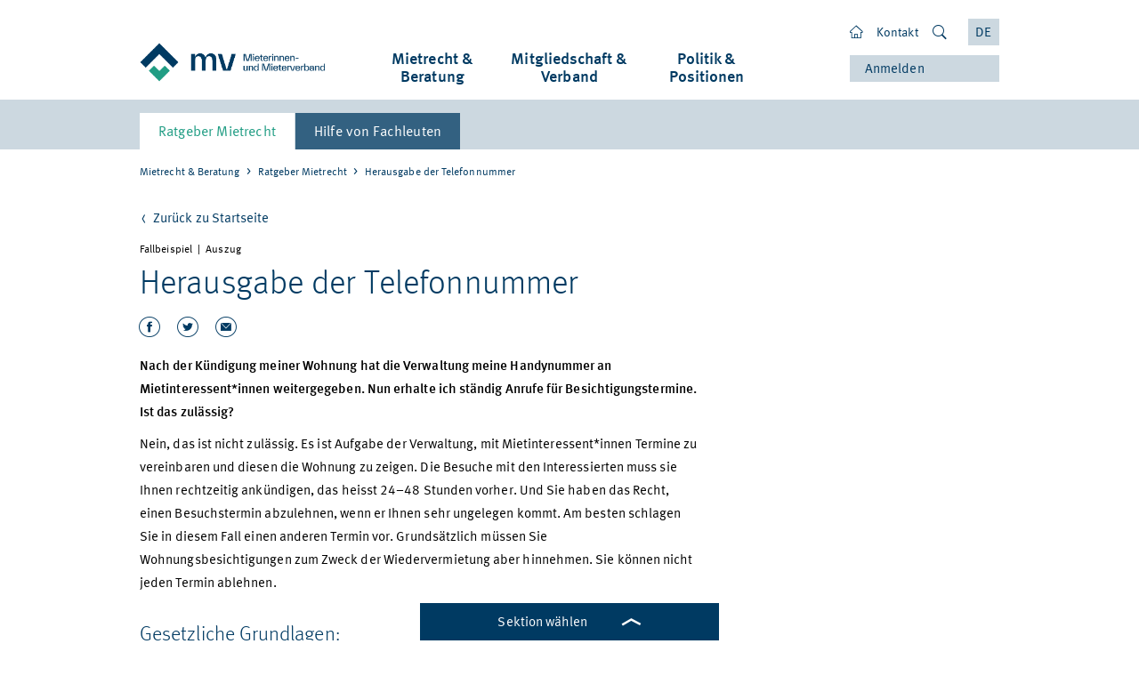

--- FILE ---
content_type: text/html;charset=UTF-8
request_url: https://www.mieterverband.ch/mv/mietrecht-beratung/ratgeber-mietrecht/fallbeispiele/e-h/herausgabe-der-telefonnummer.html
body_size: 8037
content:
<!DOCTYPE html>
<!--[if lt IE 8]><html class="no-js lt-ie10 lt-ie9 lt-ie8" lang="de" ><![endif]-->
<!--[if IE 8]><html class="no-js lt-ie10 lt-ie9" lang="de" ><![endif]-->
<!--[if IE 9]><html class="no-js ie9 lt-ie10" lang="de" ><![endif]-->
<!--[if gt IE 9]><!-->
<html class="no-js" lang="de"><!--<![endif]-->
<!--[if (lt IE 10) & (IEMobile)]><html class="no-js ieMobile lt-ie10" lang="de" ><![endif]-->

<!-- SMV Core Module Version 1.27.2 -->

<head>
  <!--[if IE]>
  <meta http-equiv="X-UA-Compatible" content="IE=Edge,chrome=IE7"/><![endif]-->


    <meta http-equiv="Content-Type" content="text/html; charset=utf-8"/>

    <meta name="keywords" content="Herausgabe der Telefonnummer"/>
    <meta name="description" content=""/>
    <meta name="author" content=""/>
        <meta name="robots" content="all"/>

    <meta name="viewport" content="width=device-width, initial-scale=1.0"/>


    <meta name="generator" content="Powered by Magnolia - Java Content Management System"/>

    <title>Mieterinnen- &amp; Mieterverband - Herausgabe der Telefonnummer</title>


    <link rel="stylesheet" type="text/css" href="/.resources/smv-core/dist/cache/styles~2024-11-26-12-19-10-000~cache.css" media="all" />

      <style type="text/css">
          #logo span {
              background-image: url('/dam/jcr:2d858c83-fb7d-477a-b0e3-4a2aa2d08e16/MV_MieterinnenUndMieterverband_RGB_ohne%20Padding.png');
          }
      </style>
    <!--[if ! lte IE 6]><!-->
    <script>
        //global information for the javascripts
        window.magnoliaFrontendData = {
            themePath: "/resources/templating-kit/",
            contextPath: "",
            isEdit: false,
            texts: {
                lightbox: {
                    close: "close lightbox",
                    next: "next picture"
                },
                close: "close"
            },
            cfg: {}
        };
    </script>
      <script src="/.resources/smv-core/dist/cache/scripts-head~2024-11-26-12-19-10-000~cache.js" type="text/javascript"></script>


    <!--<![endif]-->


    <link rel="canonical" href="https://www.mieterverband.ch/mv/mietrecht-beratung/ratgeber-mietrecht/fallbeispiele/e-h/herausgabe-der-telefonnummer.html">
    <meta property="og:type" content="website"/>
      <meta property="og:title" content="Herausgabe der Telefonnummer"/>
    <meta property="og:url" content="https://www.mieterverband.ch/mv/mietrecht-beratung/ratgeber-mietrecht/fallbeispiele/e-h/herausgabe-der-telefonnummer.html"/>
    <meta property="og:locale" content="de_DE"/>

  <script>
      (function (i, s, o, g, r, a, m) {
          i['GoogleAnalyticsObject'] = r;
          i[r] = i[r] || function () {
              (i[r].q = i[r].q || []).push(arguments)
          }, i[r].l = 1 * new Date();
          a = s.createElement(o),
              m = s.getElementsByTagName(o)[0];
          a.async = 1;
          a.src = g;
          m.parentNode.insertBefore(a, m)
      })(window, document, 'script', '//www.google-analytics.com/analytics.js', 'ga');

      ga('create', 'UA-1892702-1', 'auto');
      ga('send', 'pageview');
  </script>

      <!-- GA4 Google tag (gtag.js) -->
      <script async src="https://www.googletagmanager.com/gtag/js?id=G-VX22EQJR3X"></script>
      <script>
          window.dataLayer = window.dataLayer || [];

          function gtag() {
              dataLayer.push(arguments);
          }

          gtag('js', new Date());
          gtag('config', 'G-VX22EQJR3X');
      </script>

  <!--[if lt IE 10]>
  <script type="text/javascript" src="/.resources/smv-core/dist/cache/matchMedia.js"></script>
  <script type="text/javascript" src="/.resources/smv-core/dist/cache/match-media.addListener.js"></script>
  <![endif]-->

  <link rel="shortcut icon" href="/docroot/favicon.ico"/>

</head>





<body id="article" class="smvFallbeispiel">

	<div class="content-wrapper" id="content">

		<header class="header" role="heading">
			<div class="branding">
				<div class="container-inner" role="banner">
<ul class="skip">
   <li><a href="/mv.html" accesskey="0" title="[ALT + 0]">Startseite</a></li>
   <li><a href="#nav-global" accesskey="1" title="[ALT + 1]">Hauptmenü</a></li>
    <li><a href="#main" accesskey="2" title="[ALT + 2]">Hauptinhalt</a></li>
    <li><a href="/mv/mitgliedschaft-verband/kontakt.html" accesskey="3" title="[ALT + 3]">Kontakt</a></li>
    <li><a href="#section" accesskey="3" title="[ALT + 4]">Sektionswahl</a></li>
    <li><a href="/mv/searchresults.html#newsearch" accesskey="5" title="[ALT + 5]">Suche</a></li>
    <li><a href="#extras" accesskey="6" title="[ALT + 6]">Extrainhalte</a></li>
    <li><a href="#nav" accesskey="7" title="[ALT + 7]">Untermenü</a></li>
    <li><a href="#site-info-box" accesskey="8" title="[ALT + 8]">Fusszeile</a></li>
</ul>

<div class="row">
	<div class="col-sm-9 col-md-4 col-lg-3">

<div class="logo">
	<a class="link-home" href="/mv.html" title="Startseite">
        <img class="h-flex" src="/dam/jcr:2d858c83-fb7d-477a-b0e3-4a2aa2d08e16/MV_MieterinnenUndMieterverband_RGB_ohne%20Padding.png" alt="MV" />
        <strong class="h-vh">MV</strong>
        
	</a>
</div>	</div>
	<div class="col-sm-3 col-md-8 col-lg-6">




			<nav class="nav-main " role="navigation">
					<h6 class="h-vh">Navigation</h6>
					<a href="#" class="nav-handle" aria-hidden="true" title="Navigation Anzeigen"><span></span></a>
	<ul class="nav-list h-cf">


					<li class="nav-item " data-url="/mv/mietrecht-beratung.html">
							<a class="nav-link" href="/mv/mietrecht-beratung.html">
									<span>Mietrecht &<br>Beratung</span>
							</a>

					</li>



					<li class="nav-item " data-url="/mv/mitgliedschaft-verband.html">
							<a class="nav-link" href="/mv/mitgliedschaft-verband.html">
									<span>Mitgliedschaft &<br>Verband</span>
							</a>

					</li>



					<li class="nav-item " data-url="/mv/politik-positionen.html">
							<a class="nav-link" href="/mv/politik-positionen.html">
									<span>Politik &<br>Positionen</span>
							</a>

					</li>










	</ul>

			</nav>

	</div>
	<div class="col-sm-12 col-md-8 col-lg-3">
		<nav class="nav-meta h-cf">
			<div class="top-row h-cf">

<a href="/mv.html" class="link-home" title="Home">
	<i class="e-icon-home"></i><span class="h-th">Home</span>
</a>


				<a href="/mv/mitgliedschaft-verband/kontakt.html" class="link-contact">Kontakt</a>

<form id="smv-search-form" class="search-form js-search-form" action="/mv/searchresults.html" >
	<input required="required" id="searchbar" class="search-field" name="queryStr" placeholder="Suche im Ratgeber Mietrecht" type="text" value="" />
	<span id="smv-search-span" class="search-icon e-icon-search"></span>
</form>

<span class="selected-language">
	DE 
</span>

			</div>
			<div class="bottom-row">

<div id="nav-meta">
    <ul>
        



<li class="item-login js-smv-login">
	<a href="/mv/prozesse/login.html" id="smv-login-head" class="link-login js-link-login">Anmelden</a>

	<ul id="smv-login-dropdown" class="my-account-dropdown js-my-account-dropdown">
		<li>
			<a href="" id="smv-change-password">
			Passwort ändern
			</a>
		</li>
		<li>
			<a href="/mv/prozesse/protected/datenAendern.html" id="smv-update-user">
				Adressen ändern
			</a>
		</li>
		<li>
			<a href="/mv/prozesse/protected/changeSection.html" id="smv-change-section">
				Sektion wechseln
			</a>
		</li>
		<li>
			<a href="/mv/prozesse/protected/emailConsultation.html" id="smv-email-consultation">
				E-Mail Beratung
			</a>
		</li>
		<li>
			<a href="/mv/prozesse/protected/cancelMembership.html" id="smv-cancel-membership">
				Mitgliedschaft kündigen
			</a>
		</li>
		<li>
			<a href="/mv.html?mgnlLogout" id="smv-logout-link">
				Abmelden
			</a>
		</li>
	</ul>
</li>    </ul>
</div><!-- end nav-meta -->
			</div>
		</nav>
	</div>
</div>				</div>
			</div>
		</header>


	<div class="print-header" aria-hidden="true">
		<div class="row">
			<div class="col-sm-12 col-md-12 col-lg-12">
				<div class="logo">
					<img class="h-flex" src="/dam/jcr:2d858c83-fb7d-477a-b0e3-4a2aa2d08e16/MV_MieterinnenUndMieterverband_RGB_ohne%20Padding.png" alt="MV" />
				</div>
			</div>
		</div>
	</div>


		<div class="background-wrapper">





			<nav class="nav-sub " role="navigation">
					<div class="container-inner">
						<h6 class="h-vh">Sektionsnavigation</h6>
	<ul class="nav-list h-cf">
	<ul class="nav-list h-cf">


					<li class="nav-item selected">

								<a class="nav-link" href="/mv/mietrecht-beratung/ratgeber-mietrecht.html" >									<span>Ratgeber Mietrecht</span>
</a>


					</li>



					<li class="nav-item ">
							<a class="nav-link" href="/mv/mietrecht-beratung/hilfe-von-fachleuten.html">
									<span>Hilfe von Fachleuten</span>
							</a>

					</li>

	</ul>

	</ul>

					</div>
			</nav>


			<div class="container-inner">
							<div class="breadcrumb">

<div id="breadcrumb">
    <h5>Sie sind hier:</h5>
    <ol>
              <li><a href="/mv/mietrecht-beratung.html">Mietrecht &amp; Beratung</a></li>
              <li><a href="/mv/mietrecht-beratung/ratgeber-mietrecht.html">Ratgeber Mietrecht</a></li>
              <li><strong>Herausgabe der Telefonnummer</strong></li>
    </ol>
</div><!-- end breadcrumb -->
							</div>
			</div>

			<section class="stage">
			</section>

			<div class="content container-inner">


<div class="row">
			<div class="col-sm-12 col-md-8 col-lg-8">


<main role="main">
	<a class="back-link" href="/mv" data-i18n="Zurück zu">
		<i class="arrow"></i>
		Zurück zu Startseite
	</a>

<div id="" class="page-intro">


    <div class="text-wrapper">
					<dl class="intro-meta">
								<dd class="category">Fallbeispiel</dd>
                                &nbsp;|&nbsp;
								<dd class="category">
                                Auszug
									
                                </dd>
                    </dl>


				<h1 class="e-h1 title">Herausgabe der Telefonnummer</h1>


    </div>

</div>

<div class="share-icons">
    <a href="#" class="icon icon-facebook share-icon-header"></a>
    <a href="#" class="icon icon-twitter share-icon-header"></a>
    <a href="whatsapp://send?text=https%3A%2F%2Fwww.mieterverband.ch%2Fmv%2Fmietrecht-beratung%2Fratgeber-mietrecht%2Ffallbeispiele%2Fe-h%2Fherausgabe-der-telefonnummer.html" class="icon icon-whatsapp share-icon-header"></a>
    <a href="mailto:?subject=Herausgabe%20der%20Telefonnummer&body=https%3A%2F%2Fwww.mieterverband.ch%2Fmv%2Fmietrecht-beratung%2Fratgeber-mietrecht%2Ffallbeispiele%2Fe-h%2Fherausgabe-der-telefonnummer.html" class="icon icon-email share-icon-header"></a>
    <div class="social-sharing-button">
    </div>
</div>








<div class="text-image text-image-mv rich-text no-img">
	


		<div class="text-wrapper">
				<p><strong>Nach der K&uuml;ndigung meiner Wohnung hat die Verwaltung meine Handynummer an Mietinteressent*innen weitergegeben. Nun erhalte ich st&auml;ndig Anrufe f&uuml;r Besichtigungstermine. Ist das zul&auml;ssig?</strong></p>

<p>Nein, das ist nicht zul&auml;ssig. Es ist Aufgabe der Verwaltung, mit Mietinteressent*innen Termine zu vereinbaren und diesen die Wohnung zu zeigen. Die Besuche mit den Interessierten muss sie Ihnen rechtzeitig ank&uuml;ndigen, das heisst 24&ndash;48 Stunden vorher. Und Sie haben das Recht, einen Besuchstermin abzulehnen, wenn er Ihnen sehr ungelegen kommt. Am besten schlagen Sie in diesem Fall einen anderen Termin vor. Grunds&auml;tzlich m&uuml;ssen Sie Wohnungsbesichtigungen zum Zweck der Wiedervermietung aber hinnehmen. Sie k&ouml;nnen nicht jeden Termin ablehnen.&nbsp;</p>

		</div>

</div>




<div class="link-list">
        <h2 class="e-h3 list-title" >Gesetzliche Grundlagen:</h2>


<ul>
    
    <li class="external">
        <a href="https://www.fedlex.admin.ch/eli/cc/27/317_321_377/de#art_257_h" target="_blank">Art. 257h OR</a>
    </li>
</ul>
</div>

	<a class="back-link" href="/mv" data-i18n="Zurück zu">
		<i class="arrow"></i>
		Zurück zu Startseite
	</a>


	<div class="content-info e-copy-small" role="contentinfo">
		<a class="link-top e-link-default" href="#content" title="Zum Seitenanfang">
			<i class="arrow"></i>Zum Seitenanfang
		</a>

		<a class="link-print" href="#" onclick="javascript:window.print();event.preventDefault();"></a>
	</div>


</main>

		</div>

		<div class="col-sm-12 col-md-4 col-lg-4">

<div id="extras" role="complementary">
    

</div>
		</div>
</div>
			</div>








<section class="section-map" id="smvSektionswahl">
	<div class="container-inner">

	<h2 class="e-h2 title" id="smvSektionswahlHeader">Unsere Sektionen: Ihre Ansprechpartner für Dienstleistungen & Mitgliedschaft</h2>

		<div class="row">
			<div class="col-sm-12 col-md-12 col-lg-8">
				<div class="description">
				<p>Als Mitglied des Mieterinnen- und Mieterverbands (MV) profitieren Sie von zahlreichen Verg&uuml;nstigungen auf die Dienstleistungen unserer Sektionen, wie Mietrechtsberatung, Hilfe bei der Wohnungsabgabe und vielem mehr.</p><p>Bitte w&auml;hlen Sie dazu Ihren Kanton:</p>
				</div>
			</div>
		</div>

		<div class="row">
			<div class="col-lg-8">
				<div class="map">
					<img src="/.resources/smv-core/dist/media/map-CH.png" alt="Sektionswahlkarte" usemap="#imagemap" width="650" height="450">
					<map name="imagemap">
						<area shape="poly" class="FR" coords="165,180,166,181,186,175,191,178,185,181,186,193,205,198,203,206,197,222,198,230,207,235,206,246,200,244,187,232,183,210,176,207,168,207,168,196,172,193,166,180"/>
						<area shape="poly" class="FR-FR" data-toggle="popover" coords="156,285,170,273,182,264,196,257,199,255,202,245,186,231,183,209,178,208,177,206,166,205,161,200,155,188,149,193,152,200,156,197,158,205,156,210,154,210,153,215,151,217,148,212,146,206,148,203,145,199,129,212,135,218,136,220,125,221,124,230,150,225,146,232,142,238,130,243,130,256,143,258,142,265,136,266,134,269,139,274,144,268,155,272,157,284"/>
						<area shape="poly" class="WS" coords="156,76,185,80,202,92,217,103,227,104,232,110,224,118,205,115,195,122,182,119,168,127,162,137,141,159,164,150,170,164,162,169,170,188,169,200,166,207,155,189,150,194,152,199,156,199,158,204,155,211,152,216,147,209,148,204,145,199,129,213,136,220,125,222,125,230,150,225,144,236,129,244,131,257,144,259,141,267,135,267,138,273,145,268,154,273,156,285,172,271,190,261,183,285,186,304,198,295,205,301,217,293,226,296,239,283,254,287,276,275,288,262,293,260,320,269,338,256,339,247,345,241,348,245,348,263,353,265,341,280,311,346,272,389,235,377,169,400,127,341,132,308,112,291,71,306,70,324,13,345,36,254"/>
						<area shape="poly" class="BE" coords="346,240,345,239,345,234,351,233,349,219,346,216,344,218,338,215,327,224,321,221,314,220,312,223,300,216,289,218,283,211,272,202,275,190,279,188,285,176,279,173,273,165,275,143,267,125,254,125,249,123,249,119,235,123,236,128,249,139,243,147,232,145,226,149,220,156,221,162,217,162,216,158,209,156,209,151,214,152,216,146,227,142,220,139,210,146,204,135,211,130,215,127,215,123,228,118,205,115,196,122,183,120,180,129,170,131,155,143,145,150,142,158,162,149,171,158,171,165,169,169,164,169,166,181,182,178,187,175,192,179,186,182,187,192,204,198,203,209,198,218,199,228,208,236,207,245,201,244,200,256,192,261,189,275,185,286,188,297,189,302,197,296,204,302,215,294,230,296,229,292,236,288,240,282,253,288,265,282,272,275,280,274,287,263,293,260,311,264,321,269,334,263,340,249,340,248"/>
						<area shape="poly" class="BS" coords="238,74,262,60,264,37,211,42"/>
						<area shape="poly" class="BL" coords="230,67,238,75,251,67,264,80,269,73,292,90,261,111,254,104,244,104,243,96,249,94,252,85,247,80,239,81,242,88,228,101,220,99,218,103,203,92"/>
						<area shape="poly" class="SO" coords="220,100,229,101,243,90,241,83,247,81,251,86,251,95,244,97,245,104,255,105,260,112,288,93,294,102,287,116,276,112,268,126,250,121,235,124,248,140,244,148,233,146,219,162,207,154,224,144,220,140,211,147,204,136,233,112,228,106,217,104,220,99"/>
						<area shape="poly" class="AG" coords="254,70,255,71,261,76,263,80,269,72,280,81,285,86,292,90,290,95,295,102,289,112,286,116,276,111,270,121,268,128,276,128,280,131,285,126,285,120,294,123,293,126,297,127,303,124,306,129,314,127,313,132,318,130,318,126,325,121,332,133,337,146,345,149,347,144,343,139,343,128,343,120,352,111,345,112,336,73,347,65,334,66,323,56,315,55,304,65,293,70,279,70,277,61,266,61,260,70,256,70"/>
						<area shape="poly" class="LU" coords="317,128,318,129,321,120,328,121,331,134,338,144,343,149,351,152,344,161,357,170,354,177,369,176,372,184,383,186,385,191,402,185,404,195,415,192,417,198,409,205,398,228,392,224,380,239,382,257,376,259,365,254,354,267,348,261,345,236,353,234,351,221,339,215,327,224,318,221,313,224,300,217,288,219,277,206,273,203,275,191,283,182,285,175,277,174,274,165,276,149,275,139,269,128,279,128,280,131,286,129,287,120,293,122,295,129,300,126,305,124,305,129,314,125,315,131,318,130,321,121"/>
						<area shape="poly" class="ZG" coords="344,130,344,130,351,134,357,138,364,133,375,141,382,145,383,149,372,159,361,160,351,153,345,149,347,144,342,137,344,126"/>
						<area shape="poly" class="SZ" coords="385,134,386,134,400,131,419,132,417,137,424,140,418,149,418,156,420,159,415,165,408,170,419,182,417,190,404,195,399,186,393,187,386,190,381,185,371,183,369,176,356,178,354,175,359,172,345,161,343,163,346,156,349,153,352,152,362,161,375,158,382,149,383,141,379,138,386,134,400,131"/>
						<area shape="poly" class="ZH" coords="347,63,348,64,339,76,340,97,344,111,353,112,344,119,344,130,356,137,366,133,379,143,382,145,381,139,385,134,395,128,407,124,417,121,420,111,411,95,408,70,401,70,402,64,388,60,388,55,393,58,399,49,395,46,389,52,382,49,376,43,372,40,366,60,361,54,350,55,348,58,348,66"/>
						<area shape="poly" class="SH" coords="409,47,410,48,401,49,392,43,375,42,373,40,367,46,358,52,348,52,345,47,339,44,347,31,359,22,364,18,376,20,389,29,385,36,387,41,394,42,390,37,394,29,406,38,405,46,407,48,398,48,392,43">
						<area shape="poly" class="OS" coords="369,47,344,56,332,16,391,9,515,87,494,158,486,160,493,178,485,196,457,192,454,169,443,166,449,161,448,152,431,149,423,140,418,140,418,132,394,130,396,127,418,121,420,111,411,97,407,73,388,59,388,54,395,58,399,50,396,46,390,52,379,49,378,41,372,41"/>
						<area shape="poly" class="GL" coords="423,142,424,143,432,148,445,148,452,156,446,163,442,167,446,169,450,167,458,174,454,181,457,189,448,196,441,202,432,198,425,212,412,213,409,211,408,204,419,197,415,190,419,183,408,169,412,167,421,158,416,156,419,149,424,140"/>
						<area shape="poly" class="TI" coords="344,280,344,278,351,269,358,262,364,251,376,259,384,255,404,259,415,253,413,248,418,243,422,249,430,249,430,259,427,269,435,278,436,303,434,314,446,335,448,338,440,345,439,354,426,361,432,377,441,385,432,402,423,399,415,400,415,396,419,392,416,384,398,368,397,362,405,355,404,348,376,345,364,330,356,322,349,315,349,306,353,297,351,279,347,280"/>
						<area shape="poly" class="GR" coords="382,255,384,255,392,256,403,260,410,255,415,250,412,249,416,242,421,248,433,250,426,267,436,277,437,296,434,313,444,333,448,335,454,333,456,322,464,322,467,300,462,280,465,268,475,269,479,276,486,270,486,289,491,299,506,312,522,308,526,299,548,292,554,294,560,304,559,309,568,313,567,319,574,320,586,313,575,295,581,284,578,275,571,279,564,258,576,247,589,240,593,253,613,257,622,259,625,241,616,234,611,233,615,214,624,180,604,165,592,185,587,183,585,196,571,196,539,181,542,166,491,158,487,161,493,178,485,196,458,191,441,201,435,199,432,197,424,213,411,214,408,210,397,227,393,224,380,237,379,248,381,256"/>
					</map>

				</div>
			</div>
			<div class="col-sm-12 col-md-12 col-lg-4">
				<ul class="section-list h-cf">
					<li><a class="AG" href="/mv-ag.html" title="Aargau">Aargau</a></li>
					<li><a class="OS" href="/mv-os.html" title="Appenzell-AR / AI">Appenzell-AR / AI</a></li>
					<li><a class="BL" href="/mv-bl.html" title="Baselland">Baselland</a></li>
					<li><a class="BS" href="/mv-bs.html" title="Basel-Stadt">Basel-Stadt</a></li>
					<li><a class="BE" href="/mv-be.html" title="Bern">Bern</a></li>
					<li><a class="FR" href="/mv-fr.html" title="Freiburg">Freiburg</a></li>
					<li><a class="GL" href="/mv-gl.html" title="Glarus">Glarus</a></li>
					<li><a class="GR" href="/mv-gr.html" title="Graub&uuml;nden">Graub&uuml;nden</a></li>
					<li><a class="LU" href="/mv-lu.html" title="Luzern">Luzern</a></li>
					<li><a class="LU" href="/mv-lu.html" title="Nidwalden/Obwalden">Nidwalden/Obwalden</a></li>
					<li><a class="LU" href="/mv-lu.html" title="Uri">Uri</a></li>
					<li><a class="OS" href="/mv-os.html" title="St. Gallen">St. Gallen</a></li>
					<li><a class="SH" href="/mv-sh.html" title="Schaffhausen">Schaffhausen</a></li>
					<li><a class="SZ" href="/mv-sz.html" title="Schwyz">Schwyz</a></li>
					<li><a class="SO" href="/mv-so.html" title="Solothurn">Solothurn</a></li>
					<li><a class="OS" href="/mv-os.html" title="Thurgau">Thurgau</a></li>
					<li><a class="ZG" href="/mv-zg.html" title="Zug">Zug</a></li>
					<li><a class="ZH" href="/mv-zh.html" title="Z&uuml;rich">Z&uuml;rich</a></li>
					<li class="west separated"><a class="TI" href="http://www.asi-infoalloggio.ch/" title="Tessin (ASI)" target="_blank">Tessin (ASI)</a></li>
					<li class="west"><a class="WS" href="http://www.asloca.ch/" title="Westschweiz (Asloca)" target="_blank">Westschweiz (Asloca)</a></li>
					<li class="freiburg-switch">
						<a class="FR-FR link-popover" href="http://www.asloca.ch/" title="Freiburg franz. Teil" target="_blank">Freiburg franz. Teil</a>
						<div class="popover-content">
							<p>MV Deutschfreiburg oder Asloca Fribourg (französisch) öffnen?</p>
							<div class="btn-wrapper">
								<a class="btn btn-blue" href="/mv-fr.html" title="MV Freiburg">MV Freiburg</a>
								<a class="btn btn-blue" href="http://www.asloca.ch/" title="Asloca" target="_blank">Asloca</a>
							</div>
						</div>
					</li>
				</ul>
			</div>
		</div>
	</div>
</section>		</div>

		<footer class="footer" role="footer">
<section class="footer-top">
    <div class="container-inner">
        <div class="row">
            <div class="col-sm-12 col-md-6 col-lg-4 box-facebook">
                <h3 class="channel-title">
                    <a href="https://www.facebook.com/Mieterverband/" target="_blank">
                        <i class="icon icon-facebook"></i><span>Facebook</span>
                    </a>
                </h3>
                <h3 class="channel-title">
                    <a href="https://twitter.com/Mieterverband" target="_blank">
                        <i class="icon icon-twitter"></i><span>Twitter</span>
                    </a>
                </h3>
            </div>
            <div class="col-sm-12 col-md-6 col-lg-8 box-newsletter">
                <h3 class="channel-title">
                    <i class="icon icon-newsletter"></i><span>Newsletter</span>
                </h3>

                <p class="newsletter-description">Abonnieren Sie unseren Newsletter und erfahren Sie immer das Neuste zu Mietrecht und Wohnpolitik in Ihrer Region sowie hilfreiche Tipps zu Mieten und Wohnen aus erster Hand.</p>

                <div class="row">
                    <div class="col-sm-12 col-md-12 col-lg-6">
                        <a href="/mv/prozesse/newsletter.html"
                           class="newsletter-link">Newsletter abonnieren</a>
                    </div>
                </div>
            </div>
        </div>
    </div>
</section><section class="footer-bottom">
	<div class="container-inner">
					<span class="copyright">© 2025  Mieterinnen- und Mieterverband</span>


<ul>
    
    <li >
            <a href="/mv/mitgliedschaft-verband/impressum.html">Impressum</a>
    </li>

    <li >
            <a href="/mv/mitgliedschaft-verband/datenschutz.html">Datenschutz</a>
    </li>

    <li >
            <a href="/mv/politik-positionen/medien.html">Medien</a>
    </li>
</ul>

	</div>
</section>		</footer>

		<div class="section-choose">
			<a href="#smvSektionswahlHeader" class="section-btn"
			   data-section-choice="Sektion wählen"
			   data-section-chosen="Sektion ändern"
			>
				<span class="btn-content-wrapper">
					Sektion wählen
					<i class="arrow"></i>
				</span>
			</a>
		</div>

	</div>


	<script src="/.resources/smv-core/dist/cache/scripts.js?1.27.2" type="text/javascript"></script>

</body>
</html>


--- FILE ---
content_type: text/css;charset=UTF-8
request_url: https://www.mieterverband.ch/.resources/smv-core/dist/cache/styles~2024-11-26-12-19-10-000~cache.css
body_size: 14008
content:
html,body,div,span,applet,object,iframe,h1,h2,h3,h4,h5,h6,p,blockquote,pre,a,abbr,acronym,address,big,cite,code,del,dfn,em,img,ins,kbd,q,s,samp,small,strike,strong,sub,sup,tt,var,b,u,i,center,dl,dt,dd,ol,ul,li,fieldset,form,label,legend,table,caption,tbody,tfoot,thead,tr,th,td,article,aside,canvas,details,embed,figure,figcaption,footer,header,hgroup,menu,nav,output,ruby,section,summary,time,mark,audio,video{border:0;font-size:100%;font:inherit;vertical-align:baseline;margin:0;padding:0}article,aside,details,figcaption,figure,footer,header,hgroup,menu,nav,section{display:block}body{line-height:1}ol,ul{list-style:none}blockquote,q{quotes:none}blockquote:before,blockquote:after,q:before,q:after{content:none}table{border-collapse:collapse;border-spacing:0}.container{margin-right:auto;margin-left:auto;padding-left:21px;padding-right:21px}.container-fluid{margin-right:auto;margin-left:auto;padding-left:21px;padding-right:21px}.row{margin-left:-21px;margin-right:-21px}.col-sm-1,.col-md-1,.col-lg-1,.col-sm-2,.col-md-2,.col-lg-2,.col-sm-3,.col-md-3,.col-lg-3,.col-sm-4,.col-md-4,.col-lg-4,.col-sm-5,.col-md-5,.col-lg-5,.col-sm-6,.col-md-6,.col-lg-6,.col-sm-7,.col-md-7,.col-lg-7,.col-sm-8,.col-md-8,.col-lg-8,.col-sm-9,.col-md-9,.col-lg-9,.col-sm-10,.col-md-10,.col-lg-10,.col-sm-11,.col-md-11,.col-lg-11,.col-sm-12,.col-md-12,.col-lg-12{position:relative;min-height:1px;padding-left:21px;padding-right:21px}.col-sm-1,.col-sm-2,.col-sm-3,.col-sm-4,.col-sm-5,.col-sm-6,.col-sm-7,.col-sm-8,.col-sm-9,.col-sm-10,.col-sm-11,.col-sm-12{float:left}.col-sm-12{width:100%}.col-sm-11{width:91.66666667%}.col-sm-10{width:83.33333333%}.col-sm-9{width:75%}.col-sm-8{width:66.66666667%}.col-sm-7{width:58.33333333%}.col-sm-6{width:50%}.col-sm-5{width:41.66666667%}.col-sm-4{width:33.33333333%}.col-sm-3{width:25%}.col-sm-2{width:16.66666667%}.col-sm-1{width:8.33333333%}.col-sm-pull-12{right:100%}.col-sm-pull-11{right:91.66666667%}.col-sm-pull-10{right:83.33333333%}.col-sm-pull-9{right:75%}.col-sm-pull-8{right:66.66666667%}.col-sm-pull-7{right:58.33333333%}.col-sm-pull-6{right:50%}.col-sm-pull-5{right:41.66666667%}.col-sm-pull-4{right:33.33333333%}.col-sm-pull-3{right:25%}.col-sm-pull-2{right:16.66666667%}.col-sm-pull-1{right:8.33333333%}.col-sm-pull-0{right:auto}.col-sm-push-12{left:100%}.col-sm-push-11{left:91.66666667%}.col-sm-push-10{left:83.33333333%}.col-sm-push-9{left:75%}.col-sm-push-8{left:66.66666667%}.col-sm-push-7{left:58.33333333%}.col-sm-push-6{left:50%}.col-sm-push-5{left:41.66666667%}.col-sm-push-4{left:33.33333333%}.col-sm-push-3{left:25%}.col-sm-push-2{left:16.66666667%}.col-sm-push-1{left:8.33333333%}.col-sm-push-0{left:auto}.col-sm-offset-12{margin-left:100%}.col-sm-offset-11{margin-left:91.66666667%}.col-sm-offset-10{margin-left:83.33333333%}.col-sm-offset-9{margin-left:75%}.col-sm-offset-8{margin-left:66.66666667%}.col-sm-offset-7{margin-left:58.33333333%}.col-sm-offset-6{margin-left:50%}.col-sm-offset-5{margin-left:41.66666667%}.col-sm-offset-4{margin-left:33.33333333%}.col-sm-offset-3{margin-left:25%}.col-sm-offset-2{margin-left:16.66666667%}.col-sm-offset-1{margin-left:8.33333333%}.col-sm-offset-0{margin-left:0%}@media screen and (min-width: 40.06em) and (max-width: 60em){.col-md-1,.col-md-2,.col-md-3,.col-md-4,.col-md-5,.col-md-6,.col-md-7,.col-md-8,.col-md-9,.col-md-10,.col-md-11,.col-md-12{float:left}.col-md-12{width:100%}.col-md-11{width:91.66666667%}.col-md-10{width:83.33333333%}.col-md-9{width:75%}.col-md-8{width:66.66666667%}.col-md-7{width:58.33333333%}.col-md-6{width:50%}.col-md-5{width:41.66666667%}.col-md-4{width:33.33333333%}.col-md-3{width:25%}.col-md-2{width:16.66666667%}.col-md-1{width:8.33333333%}.col-md-pull-12{right:100%}.col-md-pull-11{right:91.66666667%}.col-md-pull-10{right:83.33333333%}.col-md-pull-9{right:75%}.col-md-pull-8{right:66.66666667%}.col-md-pull-7{right:58.33333333%}.col-md-pull-6{right:50%}.col-md-pull-5{right:41.66666667%}.col-md-pull-4{right:33.33333333%}.col-md-pull-3{right:25%}.col-md-pull-2{right:16.66666667%}.col-md-pull-1{right:8.33333333%}.col-md-pull-0{right:auto}.col-md-push-12{left:100%}.col-md-push-11{left:91.66666667%}.col-md-push-10{left:83.33333333%}.col-md-push-9{left:75%}.col-md-push-8{left:66.66666667%}.col-md-push-7{left:58.33333333%}.col-md-push-6{left:50%}.col-md-push-5{left:41.66666667%}.col-md-push-4{left:33.33333333%}.col-md-push-3{left:25%}.col-md-push-2{left:16.66666667%}.col-md-push-1{left:8.33333333%}.col-md-push-0{left:auto}.col-md-offset-12{margin-left:100%}.col-md-offset-11{margin-left:91.66666667%}.col-md-offset-10{margin-left:83.33333333%}.col-md-offset-9{margin-left:75%}.col-md-offset-8{margin-left:66.66666667%}.col-md-offset-7{margin-left:58.33333333%}.col-md-offset-6{margin-left:50%}.col-md-offset-5{margin-left:41.66666667%}.col-md-offset-4{margin-left:33.33333333%}.col-md-offset-3{margin-left:25%}.col-md-offset-2{margin-left:16.66666667%}.col-md-offset-1{margin-left:8.33333333%}.col-md-offset-0{margin-left:0%}}@media screen and (min-width: 60.06em), print{.col-lg-1,.col-lg-2,.col-lg-3,.col-lg-4,.col-lg-5,.col-lg-6,.col-lg-7,.col-lg-8,.col-lg-9,.col-lg-10,.col-lg-11,.col-lg-12{float:left}.col-lg-12{width:100%}.col-lg-11{width:91.66666667%}.col-lg-10{width:83.33333333%}.col-lg-9{width:75%}.col-lg-8{width:66.66666667%}.col-lg-7{width:58.33333333%}.col-lg-6{width:50%}.col-lg-5{width:41.66666667%}.col-lg-4{width:33.33333333%}.col-lg-3{width:25%}.col-lg-2{width:16.66666667%}.col-lg-1{width:8.33333333%}.col-lg-pull-12{right:100%}.col-lg-pull-11{right:91.66666667%}.col-lg-pull-10{right:83.33333333%}.col-lg-pull-9{right:75%}.col-lg-pull-8{right:66.66666667%}.col-lg-pull-7{right:58.33333333%}.col-lg-pull-6{right:50%}.col-lg-pull-5{right:41.66666667%}.col-lg-pull-4{right:33.33333333%}.col-lg-pull-3{right:25%}.col-lg-pull-2{right:16.66666667%}.col-lg-pull-1{right:8.33333333%}.col-lg-pull-0{right:auto}.col-lg-push-12{left:100%}.col-lg-push-11{left:91.66666667%}.col-lg-push-10{left:83.33333333%}.col-lg-push-9{left:75%}.col-lg-push-8{left:66.66666667%}.col-lg-push-7{left:58.33333333%}.col-lg-push-6{left:50%}.col-lg-push-5{left:41.66666667%}.col-lg-push-4{left:33.33333333%}.col-lg-push-3{left:25%}.col-lg-push-2{left:16.66666667%}.col-lg-push-1{left:8.33333333%}.col-lg-push-0{left:auto}.col-lg-offset-12{margin-left:100%}.col-lg-offset-11{margin-left:91.66666667%}.col-lg-offset-10{margin-left:83.33333333%}.col-lg-offset-9{margin-left:75%}.col-lg-offset-8{margin-left:66.66666667%}.col-lg-offset-7{margin-left:58.33333333%}.col-lg-offset-6{margin-left:50%}.col-lg-offset-5{margin-left:41.66666667%}.col-lg-offset-4{margin-left:33.33333333%}.col-lg-offset-3{margin-left:25%}.col-lg-offset-2{margin-left:16.66666667%}.col-lg-offset-1{margin-left:8.33333333%}.col-lg-offset-0{margin-left:0%}}.container-fluid,.row{*zoom:1}.container-fluid:before,.row:before,.container-fluid:after,.row:after{content:" ";display:table}.container-fluid:after,.row:after{clear:both}.clearfix:after,.container:after,.container-fluid:after,.row:after,.modal-header:after,.modal-footer:after{clear:both}.center-block{display:block;margin-left:auto;margin-right:auto}.pull-right{float:right !important}.pull-left{float:left !important}#imagelightbox{box-shadow:0 0 3.125em rgba(0,0,0,0.75);cursor:pointer;position:fixed;z-index:10000}#imagelightbox-loading,#imagelightbox-loading div{border-radius:50%}#imagelightbox-loading{background-color:#336181;box-shadow:0 0 2.5em rgba(0,0,0,0.75);height:2.5em;left:50%;margin:-1.25em 0 0 -1.25em;padding:0.625em;position:fixed;top:50%;width:2.5em;z-index:10003}#imagelightbox-loading div{animation:.5s ease 0s normal none infinite running imagelightbox-loading;background-color:#fff;height:1.25em;width:1.25em}@keyframes imagelightbox-loading{0%{opacity:0.5;transform:scale(.75)}50%{opacity:1;transform:scale(1)}100%{opacity:0.5;transform:scale(.75)}}#imagelightbox-overlay{background-color:rgba(255,255,255,0.9);bottom:0;left:0;position:fixed;right:0;top:0;z-index:9998}#imagelightbox-close{border:none;background-color:#336181;border-radius:50%;height:2.5em;position:fixed;right:2.5em;text-align:left;top:2.5em;transition:color 0.3s ease 0s;width:2.5em;z-index:10002;cursor:pointer}#imagelightbox-close:hover,#imagelightbox-close:focus{background-color:#003a62}#imagelightbox-close::before,#imagelightbox-close::after{background-color:#fff;bottom:20%;content:"";left:50%;margin-left:-1px;position:absolute;top:20%;width:2px}#imagelightbox-close::before{transform:rotate(45deg)}#imagelightbox-close::after{transform:rotate(-45deg)}.imagelightbox-arrow{border:medium none;background-color:#336181;display:none;height:7.5em;margin-top:-3.75em;position:fixed;top:50%;vertical-align:middle;width:3.75em;z-index:10001;cursor:pointer}.imagelightbox-arrow:hover,.imagelightbox-arrow:focus{background-color:#003a62}.imagelightbox-arrow:active{background-color:#003a62}.imagelightbox-arrow-left{left:2.5em}.imagelightbox-arrow-right{right:2.5em}.imagelightbox-arrow::before{border:1em solid transparent;content:"";display:inline-block;height:0;margin-bottom:-0.125em;width:0}.imagelightbox-arrow-left::before{border-left:medium none;border-right-color:#fff;margin-left:-0.313em}.imagelightbox-arrow-right::before{border-left-color:#fff;border-right:medium none;margin-right:-0.313em}#imagelightbox-loading,#imagelightbox-overlay,#imagelightbox-close,#imagelightbox-caption,#imagelightbox-nav,.imagelightbox-arrow{animation:.25s linear 0s normal none 1 running fade-in}@keyframes fade-in{0%{opacity:0}100%{opacity:1}}@media only screen and (max-width:41.25em){#container{width:100%}#imagelightbox-close{right:1.25em;top:1.25em}#imagelightbox-nav{bottom:1.25em}.imagelightbox-arrow{height:3.75em;margin-top:-2.75em;width:2.5em}.imagelightbox-arrow-left{left:1.25em}.imagelightbox-arrow-right{right:1.25em}}@media only screen and (max-width:20em){.imagelightbox-arrow-left{left:0}.imagelightbox-arrow-right{right:0}}.popover{position:absolute;top:0;left:0;z-index:1060;display:none;max-width:276px;padding:1px;font-family:"Helvetica Neue",Helvetica,Arial,sans-serif;font-style:normal;font-weight:normal;letter-spacing:normal;line-break:auto;line-height:1.42857143;text-align:left;text-align:start;text-decoration:none;text-shadow:none;text-transform:none;white-space:normal;word-break:normal;word-spacing:normal;word-wrap:normal;font-size:14px;background-color:#ffffff;-webkit-background-clip:padding-box;background-clip:padding-box;border:1px solid #cccccc;border:1px solid rgba(0,0,0,0.2);border-radius:6px;-webkit-box-shadow:0 5px 10px rgba(0,0,0,0.2);box-shadow:0 5px 10px rgba(0,0,0,0.2)}.popover.top{margin-top:-10px}.popover.right{margin-left:10px}.popover.bottom{margin-top:10px}.popover.left{margin-left:-10px}.popover-title{margin:0;padding:8px 14px;font-size:14px;background-color:#f7f7f7;border-bottom:1px solid #ebebeb;border-radius:5px 5px 0 0}.popover-content{padding:9px 14px}.popover>.arrow,.popover>.arrow:after{position:absolute;display:block;width:0;height:0;border-color:transparent;border-style:solid}.popover>.arrow{border-width:11px}.popover>.arrow:after{border-width:10px;content:""}.popover.top>.arrow{left:50%;margin-left:-11px;border-bottom-width:0;border-top-color:#999999;border-top-color:rgba(0,0,0,0.25);bottom:-11px}.popover.top>.arrow:after{content:" ";bottom:1px;margin-left:-10px;border-bottom-width:0;border-top-color:#ffffff}.popover.right>.arrow{top:50%;left:-11px;margin-top:-11px;border-left-width:0;border-right-color:#999999;border-right-color:rgba(0,0,0,0.25)}.popover.right>.arrow:after{content:" ";left:1px;bottom:-10px;border-left-width:0;border-right-color:#ffffff}.popover.bottom>.arrow{left:50%;margin-left:-11px;border-top-width:0;border-bottom-color:#999999;border-bottom-color:rgba(0,0,0,0.25);top:-11px}.popover.bottom>.arrow:after{content:" ";top:1px;margin-left:-10px;border-top-width:0;border-bottom-color:#ffffff}.popover.left>.arrow{top:50%;right:-11px;margin-top:-11px;border-right-width:0;border-left-color:#999999;border-left-color:rgba(0,0,0,0.25)}.popover.left>.arrow:after{content:" ";right:1px;border-right-width:0;border-left-color:#ffffff;bottom:-10px}.modal-open{overflow:hidden}.modal{display:none;overflow:hidden;position:fixed;top:0;right:0;bottom:0;left:0;z-index:1050;-webkit-overflow-scrolling:touch;outline:0}.modal.fade .modal-dialog{-webkit-transform:translate(0, -25%);-ms-transform:translate(0, -25%);-o-transform:translate(0, -25%);transform:translate(0, -25%);-webkit-transition:-webkit-transform 0.3s ease-out;-moz-transition:-moz-transform 0.3s ease-out;-o-transition:-o-transform 0.3s ease-out;transition:transform 0.3s ease-out}.modal.in .modal-dialog{-webkit-transform:translate(0, 0);-ms-transform:translate(0, 0);-o-transform:translate(0, 0);transform:translate(0, 0)}.modal-open .modal{overflow-x:hidden;overflow-y:auto}.modal-dialog{position:relative;width:auto;margin:10px}.modal-content{position:relative;background-color:#fdf5e7;border:1px solid #999;border:1px solid transparent;border-radius:6px;-webkit-box-shadow:0 3px 9px rgba(0,0,0,0.5);box-shadow:0 3px 9px rgba(0,0,0,0.5);background-clip:padding-box;outline:0}.modal-backdrop{position:fixed;top:0;right:0;bottom:0;left:0;z-index:1040;background-color:#fff}.modal-backdrop.fade{opacity:0;filter:alpha(opacity=0)}.modal-backdrop.in{opacity:.9;filter:alpha(opacity=90)}.modal-header{padding:15px;border-bottom:1px solid transparent}.modal-header .close{margin-top:-2px}.modal-title{margin:0;line-height:1.42857143}.modal-body{position:relative;padding:8rem}.modal-footer{padding:8rem;text-align:right;border-top:1px solid transparent}.modal-footer .btn+.btn{margin-left:5px;margin-bottom:0}.modal-footer .btn-group .btn+.btn{margin-left:-1px}.modal-footer .btn-block+.btn-block{margin-left:0}.modal-scrollbar-measure{position:absolute;top:-9999px;width:50px;height:50px;overflow:scroll}@media (min-width:768px){.modal-dialog{width:600px;margin:30px auto}.modal-content{-webkit-box-shadow:0 5px 15px rgba(0,0,0,0.5);box-shadow:0 5px 15px rgba(0,0,0,0.5)}.modal-sm{width:300px}}@media (min-width:992px){.modal-lg{width:900px}}.row{margin-left:-42px;margin-right:0}.col-sm-1,.col-md-1,.col-lg-1,.col-sm-2,.col-md-2,.col-lg-2,.col-sm-3,.col-md-3,.col-lg-3,.col-sm-4,.col-md-4,.col-lg-4,.col-sm-5,.col-md-5,.col-lg-5,.col-sm-6,.col-md-6,.col-lg-6,.col-sm-7,.col-md-7,.col-lg-7,.col-sm-8,.col-md-8,.col-lg-8,.col-sm-9,.col-md-9,.col-lg-9,.col-sm-10,.col-md-10,.col-lg-10,.col-sm-11,.col-md-11,.col-lg-11,.col-sm-12,.col-md-12,.col-lg-12{padding-left:42px;padding-right:0}.s-email-grey,.s-link-external-white,.s-link-external-grey,.s-file-pdf-grey,.s-file-excel-grey,.s-file-doc-grey,.s-download-grey,.s-cart-grey{background-image:url('../media/sprites.png');background-repeat:no-repeat;-webkit-background-size:76px 46px;-moz-background-size:76px 46px;background-size:76px 46px}@media screen and (-webkit-min-device-pixel-ratio:1),screen and (min--moz-device-pixel-ratio:1),screen and (-o-min-device-pixel-ratio:100/100),screen and (min-device-pixel-ratio:1),screen and (min-resolution:1dppx){.s-email-grey,.s-link-external-white,.s-link-external-grey,.s-file-pdf-grey,.s-file-excel-grey,.s-file-doc-grey,.s-download-grey,.s-cart-grey{background-image:url('../media/sprites.png')}}.s-email-grey{background-position:0 0;width:25px;height:12px}.s-link-external-white{background-position:0 -12px;width:17px;height:17px}.s-link-external-grey{background-position:-25px 0;width:17px;height:17px}.s-file-pdf-grey{background-position:-42px 0;width:17px;height:17px}.s-file-excel-grey{background-position:0 -29px;width:17px;height:17px}.s-file-doc-grey{background-position:-17px -29px;width:17px;height:17px}.s-download-grey{background-position:-34px -29px;width:17px;height:17px}.s-cart-grey{background-position:-59px 0;width:17px;height:17px}@font-face{font-family:'MetaWebBold';src:url('../fonts/MetaWebBold.eot');src:url('../fonts/MetaWebBold.eot?#iefix') format('embedded-opentype'),url('../fonts/MetaWebBold.woff2') format('woff2'),url('../fonts/MetaWebBold.woff') format('woff'),url('../fonts/MetaWebBold.ttf') format('truetype'),url('../fonts/MetaWebBold.svg#MetaWebBold') format('svg');font-style:normal;font-weight:400}@font-face{font-family:'MetaWebMedium';src:url('../fonts/MetaWebMedium.eot');src:url('../fonts/MetaWebMedium.eot?#iefix') format('embedded-opentype'),url('../fonts/MetaWebMedium.woff2') format('woff2'),url('../fonts/MetaWebMedium.woff') format('woff'),url('../fonts/MetaWebMedium.ttf') format('truetype'),url('../fonts/MetaWebMedium.svg#MetaWebMedium') format('svg');font-style:normal;font-weight:400}@font-face{font-family:'MetaWebNormal';src:url('../fonts/MetaWebNormal.eot');src:url('../fonts/MetaWebNormal.eot?#iefix') format('embedded-opentype'),url('../fonts/MetaWebNormal.woff2') format('woff2'),url('../fonts/MetaWebNormal.woff') format('woff'),url('../fonts/MetaWebNormal.ttf') format('truetype'),url('../fonts/MetaWebNormal.svg#MetaWebNormal') format('svg');font-style:normal;font-weight:400}@font-face{font-family:'MetaWebLight';src:url('../fonts/MetaWebLight.eot');src:url('../fonts/MetaWebLight.eot?#iefix') format('embedded-opentype'),url('../fonts/MetaWebLight.woff2') format('woff2'),url('../fonts/MetaWebLight.woff') format('woff'),url('../fonts/MetaWebLight.ttf') format('truetype'),url('../fonts/MetaWebLight.svg#MetaWebLight') format('svg');font-style:normal;font-weight:400}@font-face{font-family:'mv-icons';src:url('../fonts/mv-icons.eot?#iefix');src:url('../fonts/mv-icons.eot?#iefix') format('embedded-opentype'),url('../fonts/mv-icons.woff') format('woff'),url('../fonts/mv-icons.ttf') format('truetype'),url('../fonts/mv-icons.svg#mv-icons') format('svg');font-weight:normal;font-style:normal}#helper .clear-fix{*zoom:1}#helper .clear-fix:before,#helper .clear-fix:after{content:" ";display:table}#helper .clear-fix:after{clear:both}.h-ib{display:inline-block;*display:inline;*zoom:1}.h-cf{*zoom:1}.h-cf:before,.h-cf:after{content:" ";display:table}.h-cf:after{clear:both}.h-vh{border:0;clip:rect(0 0 0 0);height:1px;margin:-1px;overflow:hidden;padding:0;position:absolute;width:1px}.h-vh.focusable:active,.h-vh.focusable:focus{clip:auto;height:auto;margin:0;overflow:visible;position:static;width:auto}.h-th,.accordion-item.open .item-header .item-title .arrow,.accordion-item .item-header .item-title .arrow,.back-link .arrow,.content-info .link-top .arrow,.content-info .link-print,.events-list .month-selector .months li .arrow-left,.events-list .month-selector .months li .arrow-right,.footer .channel-title .icon.icon-facebook,.footer .channel-title .icon.icon-twitter,.footer .channel-title .icon.icon-newsletter,.glossary-box .glossary-top-link .arrow,.nav-meta .item-login.logged-in .link-login .arrow,.nav-sub-section .nav-item.section-home .nav-link span,.section-choose .section-btn .arrow,.share-icons .icon.icon-facebook,.share-icons .icon.icon-twitter,.share-icons .icon.icon-whatsapp,.share-icons .icon.icon-email,.stage .prev>span,.stage .next>span{border:0;font:0/0 a;text-shadow:none;background-color:transparent;text-rendering:auto}.h-hide{display:none !important;visibility:hidden}.h-flex,.h-flex img{max-width:100%;width:auto;height:auto;image-rendering:optimizeQuality;-ms-interpolation-mode:bicubic}.h-ellipsis{white-space:nowrap;overflow:hidden;-ms-text-overflow:ellipsis;-o-text-overflow:ellipsis;text-overflow:ellipsis}#typo #font .spacing-default{letter-spacing:0.005em}#typo #font .spacing-title{letter-spacing:0.003em}#typo #font .spacing-nav-sub{letter-spacing:0.01em}#typo #font .size-bundle-h1{font-size:3.0rem;line-height:4.0rem}@media screen and (min-width: 40.06em) and (max-width: 60em){#typo #font .size-bundle-h1{font-size:3.4rem;line-height:4.0rem}}@media screen and (min-width: 60.06em), print{#typo #font .size-bundle-h1{font-size:3.8rem;line-height:4.5rem}}#typo #font .size-bundle-h2{font-size:3.0rem;line-height:3.0rem}@media screen and (min-width: 40.06em) and (max-width: 60em){#typo #font .size-bundle-h2{font-size:3.0rem;line-height:3.3rem}}@media screen and (min-width: 60.06em), print{#typo #font .size-bundle-h2{font-size:3.0rem;line-height:3.6rem}}#typo #font .size-bundle-h3{font-size:2.3rem;line-height:2.7rem}@media screen and (min-width: 40.06em) and (max-width: 60em){#typo #font .size-bundle-h3{font-size:2.3rem;line-height:2.7rem}}@media screen and (min-width: 60.06em), print{#typo #font .size-bundle-h3{font-size:2.3rem;line-height:3.1rem}}#typo #font .size-bundle-h4{font-size:1.9rem;line-height:2.6rem}@media screen and (min-width: 40.06em) and (max-width: 60em){#typo #font .size-bundle-h4{font-size:1.9rem;line-height:2.6rem}}@media screen and (min-width: 60.06em), print{#typo #font .size-bundle-h4{font-size:1.9rem;line-height:2.6rem}}#typo #font .size-bundle-copy{font-size:1.8rem;line-height:2.6rem}@media screen and (min-width: 40.06em) and (max-width: 60em){#typo #font .size-bundle-copy{font-size:1.5rem;line-height:2.6rem}}@media screen and (min-width: 60.06em), print{#typo #font .size-bundle-copy{font-size:1.5rem;line-height:2.6rem}}.class-icon,.e-icon-arrow-down:before,.e-icon-arrow-right:before,.e-icon-arrow-up:before,.e-icon-arrow-left:before,.e-icon-print:before,.e-icon-twitter:before,.e-icon-facebook:before,.e-icon-newsletter:before,.e-icon-home:before,.e-icon-search:before,.e-icon-external-link:before,.e-icons-mail:before,.e-icon-tool:before,.accordion-item.open .item-header .item-title .arrow:before,.accordion-item .item-header .item-title .arrow:before,.back-link .arrow:before,.content-info .link-top .arrow:before,.content-info .link-print:before,.events-list .month-selector .months li .arrow-left:before,.events-list .month-selector .months li .arrow-right:before,.footer .channel-title .icon.icon-facebook:before,.footer .channel-title .icon.icon-twitter:before,.footer .channel-title .icon.icon-newsletter:before,.glossary-box .glossary-top-link .arrow:before,.nav-meta .item-login.logged-in .link-login .arrow:before,.nav-sub-section .nav-item.section-home .nav-link span:before,.section-choose .section-btn .arrow:before,.share-icons .icon.icon-facebook:before,.share-icons .icon.icon-twitter:before,.share-icons .icon.icon-whatsapp:before,.share-icons .icon.icon-email:before,.stage .prev>span:before,.stage .next>span:before{font-family:'mv-icons';line-height:1;speak:none}.class-icon-inline,.e-icon-arrow-down:before,.e-icon-arrow-right:before,.e-icon-arrow-up:before,.e-icon-arrow-left:before,.e-icon-print:before,.e-icon-twitter:before,.e-icon-facebook:before,.e-icon-newsletter:before,.e-icon-home:before,.e-icon-search:before,.e-icon-external-link:before,.e-icons-mail:before,.e-icon-tool:before{font-size:inherit;display:inline;white-space:nowrap}.rich-text a,a.rich-text{color:#003a62;text-decoration:none}.rich-text a:hover,a.rich-text:hover{text-decoration:underline}.rich-text .bold,.rich-text strong{font-family:MetaWebMedium,Arial,Helvetica,sans-serif}.rich-text .italic,.rich-text em{font-style:italic}.rich-text .underline{text-decoration:underline}.rich-text .align-left{text-align:left}.rich-text .align-center{text-align:center}.rich-text .align-right{text-align:right}.rich-text .align-justify{text-align:justify}.rich-text .float-left{float:left}.rich-text .float-right{float:right}.rich-text h1,h1.rich-text{font-family:MetaWebLight,Arial,Helvetica,sans-serif;color:#003a62;font-size:3.0rem;line-height:4.0rem;letter-spacing:0.003em;margin:0 0 1.0rem 0}.section .rich-text h1,.section h1.rich-text{color:#000}@media screen and (min-width: 40.06em) and (max-width: 60em){.rich-text h1,h1.rich-text{font-size:3.4rem;line-height:4.0rem}}@media screen and (min-width: 60.06em), print{.rich-text h1,h1.rich-text{font-size:3.8rem;line-height:4.5rem}}.rich-text h2,h2.rich-text{font-family:MetaWebLight,Arial,Helvetica,sans-serif;color:#003a62;font-size:2.3rem;line-height:2.7rem;margin:0 0 1.4rem 0}.section .rich-text h2,.section h2.rich-text{color:#000}@media screen and (min-width: 40.06em) and (max-width: 60em){.rich-text h2,h2.rich-text{font-size:2.3rem;line-height:2.7rem}}@media screen and (min-width: 60.06em), print{.rich-text h2,h2.rich-text{font-size:2.3rem;line-height:3.1rem}}.rich-text h3,h3.rich-text{font-family:MetaWebLight,Arial,Helvetica,sans-serif;color:#003a62;font-size:2.3rem;line-height:2.7rem;margin:0 0 1.4rem 0}.section .rich-text h3,.section h3.rich-text{color:#000}@media screen and (min-width: 40.06em) and (max-width: 60em){.rich-text h3,h3.rich-text{font-size:2.3rem;line-height:2.7rem}}@media screen and (min-width: 60.06em), print{.rich-text h3,h3.rich-text{font-size:2.3rem;line-height:3.1rem}}.rich-text h4,h4.rich-text{font-family:MetaWebLight,Arial,Helvetica,sans-serif;color:#003a62;font-size:1.9rem;line-height:2.6rem;margin:1rem 0 0.2rem 0 }.section .rich-text h4,.section h4.rich-text{color:#000}@media screen and (min-width: 40.06em) and (max-width: 60em){.rich-text h4,h4.rich-text{font-size:1.9rem;line-height:2.6rem}}@media screen and (min-width: 60.06em), print{.rich-text h4,h4.rich-text{font-size:1.9rem;line-height:2.6rem}}.rich-text p{margin:0 0 1rem 0}.rich-text h2+p{margin-top:2.1rem}@media screen and (min-width: 40.06em), print{.rich-text h2+p{margin-top:1.4rem}}.rich-text.has-img h2{margin-bottom:2.1rem}@media screen and (min-width: 40.06em), print{.rich-text.has-img ul,ul.rich-text.has-img,.rich-text.has-img ol,ol.rich-text.has-img{position:relative;left:2.5rem;margin-right:2.5rem}}.rich-text ul,ul.rich-text,.rich-text ol,ol.rich-text{margin-left:2.5rem}.rich-text ul,ul.rich-text{list-style-type:disc}.rich-text ul>li,ul.rich-text>li{list-style-type:disc}.rich-text ol,ol.rich-text{list-style-type:decimal}.rich-text ol>li,ol.rich-text>li{list-style-type:decimal}.rich-text table{width:100%;border-collapse:collapse;border:solid #bdbdbd;border-width:1px 0 0 1px;empty-cells:show;margin:10px 0 20px}.rich-text table td,.rich-text table th{background:#fff;border:solid #bdbdbd;border-width:0 1px 1px 0;padding:5px;vertical-align:top;text-align:left}.rich-text table th{padding-right:20px;font-family:MetaWebMedium,Arial,Helvetica,sans-serif}.rich-text img,img.rich-text{max-width:100%;width:auto;height:auto;image-rendering:optimizeQuality;-ms-interpolation-mode:bicubic}@media screen and (max-width: 40em){.rich-text .link-list{padding:0 5px}}.e-h1{font-family:MetaWebLight,Arial,Helvetica,sans-serif;color:#003a62;font-size:3.0rem;line-height:4.0rem;letter-spacing:0.003em;margin:0 0 1.0rem 0}.section .e-h1{color:#000}@media screen and (min-width: 40.06em) and (max-width: 60em){.e-h1{font-size:3.4rem;line-height:4.0rem}}@media screen and (min-width: 60.06em), print{.e-h1{font-size:3.8rem;line-height:4.5rem}}.e-h2{font-family:MetaWebLight,Arial,Helvetica,sans-serif;color:#003a62;font-size:3.0rem;line-height:3.0rem}.section .e-h2{color:#000}@media screen and (min-width: 40.06em) and (max-width: 60em){.e-h2{font-size:3.0rem;line-height:3.3rem}}@media screen and (min-width: 60.06em), print{.e-h2{font-size:3.0rem;line-height:3.6rem}}.e-h3{font-family:MetaWebLight,Arial,Helvetica,sans-serif;color:#003a62;font-size:2.3rem;line-height:2.7rem;margin:0 0 1.4rem 0}.section .e-h3{color:#000}@media screen and (min-width: 40.06em) and (max-width: 60em){.e-h3{font-size:2.3rem;line-height:2.7rem}}@media screen and (min-width: 60.06em), print{.e-h3{font-size:2.3rem;line-height:3.1rem}}.e-h4{font-family:MetaWebLight,Arial,Helvetica,sans-serif;color:#003a62;font-size:1.9rem;line-height:2.6rem;margin:1rem 0 0.2rem 0 }.section .e-h4{color:#000}@media screen and (min-width: 40.06em) and (max-width: 60em){.e-h4{font-size:1.9rem;line-height:2.6rem}}@media screen and (min-width: 60.06em), print{.e-h4{font-size:1.9rem;line-height:2.6rem}}.e-copy-default{font-family:MetaWebNormal,Arial,Helvetica,sans-serif;color:#000;letter-spacing:0.005em;font-size:1.8rem;line-height:2.6rem}@media screen and (min-width: 40.06em) and (max-width: 60em){.e-copy-default{font-size:1.5rem;line-height:2.6rem}}@media screen and (min-width: 60.06em), print{.e-copy-default{font-size:1.5rem;line-height:2.6rem}}.e-copy-small{font-family:MetaWebNormal,Arial,Helvetica,sans-serif;color:#000;letter-spacing:0.005em;font-size:1.2rem;line-height:1.4rem}.e-link-default{text-decoration:none}.e-link-default:hover{text-decoration:underline}.e-link-content{color:#003a62;text-decoration:none}.e-link-content:hover{text-decoration:underline}.e-link-content-large{font-size:1.9rem;line-height:2.6rem;font-family:MetaWebMedium,Arial,Helvetica,sans-serif;color:#003a62;text-decoration:none}@media screen and (min-width: 40.06em) and (max-width: 60em){.e-link-content-large{font-size:1.9rem;line-height:2.6rem}}@media screen and (min-width: 60.06em), print{.e-link-content-large{font-size:1.9rem;line-height:2.6rem}}.e-link-content-large:hover{text-decoration:underline}.e-link-content-image{text-decoration:none;display:inline-block;line-height:0;font-size:0}.e-link-content-image:focus,.e-link-content-image:active,.e-link-content-image:hover{background:none !important}.e-link-external{color:#003a62;text-decoration:none;position:relative;padding-left:25px}.e-link-external:hover{text-decoration:underline}.e-link-external:before{content:" ";display:block;top:-2px;left:0;position:absolute}.e-link-external:before{background-image:url('../media/sprites.png');background-repeat:no-repeat;-webkit-background-size:76px 46px;-moz-background-size:76px 46px;background-size:76px 46px;background-position:-25px 0;width:17px;height:17px}@media screen and (-webkit-min-device-pixel-ratio:1),screen and (min--moz-device-pixel-ratio:1),screen and (-o-min-device-pixel-ratio:100/100),screen and (min-device-pixel-ratio:1),screen and (min-resolution:1dppx){.e-link-external:before{background-image:url('../media/sprites.png')}}.e-link-external-button{color:#003a62;text-decoration:none;position:relative;padding-left:25px;padding-left:46px;color:#fff}.e-link-external-button:hover{text-decoration:underline}.e-link-external-button:before{content:" ";display:block;top:-2px;left:0;position:absolute}.e-link-external-button:before{top:12px;left:21px}.e-link-external-button:before{background-image:url('../media/sprites.png');background-repeat:no-repeat;-webkit-background-size:76px 46px;-moz-background-size:76px 46px;background-size:76px 46px;background-position:0 -12px;width:17px;height:17px}@media screen and (-webkit-min-device-pixel-ratio:1),screen and (min--moz-device-pixel-ratio:1),screen and (-o-min-device-pixel-ratio:100/100),screen and (min-device-pixel-ratio:1),screen and (min-resolution:1dppx){.e-link-external-button:before{background-image:url('../media/sprites.png')}}.e-link-download{color:#003a62;text-decoration:none;position:relative;padding-left:25px}.e-link-download:hover{text-decoration:underline}.e-link-download:before{content:" ";display:block;top:-2px;left:0;position:absolute}.e-link-download[data-fileextension="PDF"]:before{background-image:url('../media/sprites.png');background-repeat:no-repeat;-webkit-background-size:76px 46px;-moz-background-size:76px 46px;background-size:76px 46px;background-position:-42px 0;width:17px;height:17px}@media screen and (-webkit-min-device-pixel-ratio:1),screen and (min--moz-device-pixel-ratio:1),screen and (-o-min-device-pixel-ratio:100/100),screen and (min-device-pixel-ratio:1),screen and (min-resolution:1dppx){.e-link-download[data-fileextension="PDF"]:before{background-image:url('../media/sprites.png')}}.e-link-download[data-fileextension="DOC"]:before,.e-link-download[data-fileextension="DOCX"]:before{background-image:url('../media/sprites.png');background-repeat:no-repeat;-webkit-background-size:76px 46px;-moz-background-size:76px 46px;background-size:76px 46px;background-position:-17px -29px;width:17px;height:17px}@media screen and (-webkit-min-device-pixel-ratio:1),screen and (min--moz-device-pixel-ratio:1),screen and (-o-min-device-pixel-ratio:100/100),screen and (min-device-pixel-ratio:1),screen and (min-resolution:1dppx){.e-link-download[data-fileextension="DOC"]:before,.e-link-download[data-fileextension="DOCX"]:before{background-image:url('../media/sprites.png')}}.e-link-download[data-fileextension="XLS"]:before,.e-link-download[data-fileextension="XLSX"]:before{background-image:url('../media/sprites.png');background-repeat:no-repeat;-webkit-background-size:76px 46px;-moz-background-size:76px 46px;background-size:76px 46px;background-position:0 -29px;width:17px;height:17px}@media screen and (-webkit-min-device-pixel-ratio:1),screen and (min--moz-device-pixel-ratio:1),screen and (-o-min-device-pixel-ratio:100/100),screen and (min-device-pixel-ratio:1),screen and (min-resolution:1dppx){.e-link-download[data-fileextension="XLS"]:before,.e-link-download[data-fileextension="XLSX"]:before{background-image:url('../media/sprites.png')}}.e-link-download[data-fileextension="ZIP"]:before{background-image:url('../media/sprites.png');background-repeat:no-repeat;-webkit-background-size:76px 46px;-moz-background-size:76px 46px;background-size:76px 46px;background-position:-34px -29px;width:17px;height:17px}@media screen and (-webkit-min-device-pixel-ratio:1),screen and (min--moz-device-pixel-ratio:1),screen and (-o-min-device-pixel-ratio:100/100),screen and (min-device-pixel-ratio:1),screen and (min-resolution:1dppx){.e-link-download[data-fileextension="ZIP"]:before{background-image:url('../media/sprites.png')}}.button-wrapper{display:inline-block;margin-top:20px}.button-wrapper .e-btn{margin-bottom:21px}@media screen and (min-width: 40.06em), print{.button-wrapper .e-btn{margin-right:21px}}.e-btn{display:inline-block;text-align:center;white-space:nowrap;cursor:pointer;background-image:none;border:none;text-decoration:none;font-family:MetaWebNormal,Arial,Helvetica,sans-serif;font-size:1.6rem;line-height:4.2rem;padding:0 21px;width:100%;margin:0}.e-btn:hover{text-decoration:none}.e-btn[disabled]{opacity:0.5}@media screen and (min-width: 40.06em), print{.e-btn{width:auto}}.e-btn-green{color:#fff;background:#003a62}.e-btn-blue{color:#fff;background:#003a62}.e-icon-arrow-down:before{content:'\e609'}.e-icon-arrow-right:before{content:'\e60a'}.e-icon-arrow-up:before{content:'\e60b'}.e-icon-arrow-left:before{content:'\e60c'}.e-icon-print:before{content:'\e608'}.e-icon-twitter:before{content:'\e600'}.e-icon-facebook:before{content:'\e606'}.e-icon-newsletter:before{content:'\e603'}.e-icon-home:before{content:'\e605'}.e-icon-search:before{content:'\e602'}.e-icon-external-link:before{content:'\e607'}.e-icons-mail:before{content:'\e604'}.e-icon-tool:before{content:'\e601'}main{min-height:250px}html{font-size:62.5%}html *{-moz-osx-font-smoothing:grayscale;-webkit-font-smoothing:antialiased;-webkit-box-sizing:border-box;-moz-box-sizing:border-box;box-sizing:border-box}body{background-color:#fff;overflow-x:hidden;font-family:MetaWebNormal,Arial,Helvetica,sans-serif;color:#000;letter-spacing:0.005em;font-size:1.8rem;line-height:2.6rem}@media screen and (min-width: 40.06em) and (max-width: 60em){body{font-size:1.5rem;line-height:2.6rem}}@media screen and (min-width: 60.06em), print{body{font-size:1.5rem;line-height:2.6rem}}.container-inner{min-width:320px;max-width:986px;display:block;margin-left:auto !important;margin-right:auto !important;padding-left:10px;padding-right:10px}.background-wrapper{background:#fff}.background-wrapper.section{background:#e9f5f3}.content{padding-top:21px;padding-bottom:21px}@media screen and (min-width: 40.06em), print{.content{padding-top:42px;padding-bottom:42px}}@media print{body{height:auto !important}*,*:before,*:after{background:transparent !important;color:#000 !important;box-shadow:none !important;text-shadow:none !important}a,a:visited{text-decoration:underline}abbr[title]:after{content:" (" attr(title) ")"}a[href^="#"]:after,a[href^="javascript:"]:after{content:""}pre,blockquote{border:1px solid #999;page-break-inside:avoid}thead{display:table-header-group}tr,img{page-break-inside:avoid}img{max-width:100% !important}p,h2,h3{orphans:3;widows:3}h2,h3{page-break-after:avoid}}.back-link+.page-intro{padding-top:7px}.layout-top-topic-overview .link-list .list-title{margin-bottom:18px}.layout-top-topic .title{margin-bottom:28px}.layout-top-topic #extras{padding-top:24px}.layout-top-topic #extras .teaser{margin-bottom:14px}.accordion-item{border-top:1px solid #ddd}.accordion-item:first-child{border-top:none}.accordion-item.open .item-header .item-title .arrow:before{content:'\e609';font-size:21px}.accordion-item.open .content-list{display:block}.accordion-item .item-header{*zoom:1}.accordion-item .item-header:before,.accordion-item .item-header:after{content:" ";display:table}.accordion-item .item-header:after{clear:both}.accordion-item .item-header .item-title,.accordion-item .item-header .item-preview{float:left}.accordion-item .item-header .item-title{width:100%}@media screen and (min-width: 40.06em), print{.accordion-item .item-header .item-title{width:50%}}.layout-top-topic-overview .accordion-item .item-header .item-title{width:100%}@media screen and (min-width: 40.06em), print{.layout-top-topic-overview .accordion-item .item-header .item-title{width:20%}}.accordion-item .item-header .item-title a{color:#003a62;text-decoration:none;position:relative;padding-right:15px;display:block;padding-top:10px}.accordion-item .item-header .item-title a:hover{text-decoration:underline}@media screen and (min-width: 40.06em), print{.accordion-item .item-header .item-title a{padding-bottom:5px}}.accordion-item .item-header .item-title .arrow{position:absolute;top:12px;right:-4px}.accordion-item .item-header .item-title .arrow:before{content:'\e60a';font-size:21px}@media screen and (min-width: 40.06em), print{.accordion-item .item-header .item-title .arrow{top:10px;right:0}}.accordion-item .item-header .item-preview{width:100%}.accordion-item .item-header .item-preview span{padding-bottom:5px;display:block}@media screen and (min-width: 40.06em), print{.accordion-item .item-header .item-preview{width:50%;padding-left:8px}.accordion-item .item-header .item-preview span{padding-top:10px}}.layout-top-topic-overview .accordion-item .item-header .item-preview{width:100%}@media screen and (min-width: 40.06em), print{.layout-top-topic-overview .accordion-item .item-header .item-preview{width:80%}}@media screen and (min-width: 40.06em), print{.accordion-item .item-header.no-preview .item-title,.accordion-item .item-header.no-preview .item-preview{width:50%}}.accordion-item .content-list{display:none}.accordion-item .text-image:last-child{margin-bottom:0}.accordion-item .hide-focussable-elements-when-minimized{display:none !important;visibility:hidden}.accordion{margin-bottom:18px}.accordion .title{margin-bottom:14px}.accordion em+.title{margin-top:10px}.accordion .description{margin-bottom:10px}.accordion.highlight{padding:21px 21px 11px 21px;background:#fff}.back-link{color:#003a62;text-decoration:none;display:block;vertical-align:middle;margin-bottom:7px;position:relative;padding-left:15px}.back-link:hover{text-decoration:underline}@media screen and (min-width: 40.06em), print{.back-link{margin-top:24px}}.back-link .arrow{position:absolute;top:0;left:-7px}.back-link .arrow:before{content:'\e60c';font-size:23px}.breadcrumb{position:relative}@media screen and (max-width: 40em){.breadcrumb{display:none !important;visibility:hidden}}.breadcrumb>div{position:absolute}.breadcrumb h5{border:0;clip:rect(0 0 0 0);height:1px;margin:-1px;overflow:hidden;padding:0;position:absolute;width:1px}.breadcrumb h5.focusable:active,.breadcrumb h5.focusable:focus{clip:auto;height:auto;margin:0;overflow:visible;position:static;width:auto}.breadcrumb ol{*zoom:1;margin-top:19px}.breadcrumb ol:before,.breadcrumb ol:after{content:" ";display:table}.breadcrumb ol:after{clear:both}.breadcrumb ol li{float:left;font-size:1.2rem;line-height:1.4rem}.breadcrumb ol li a{text-decoration:none;color:#003a62}.breadcrumb ol li a:hover{text-decoration:underline}.breadcrumb ol li a:after{content:">";text-align:center;width:20px;font-size:15px;vertical-align:bottom;display:inline-block}.breadcrumb ol li strong{color:#003a62}.section .breadcrumb ol li strong{color:#000}.breadcrumb ol li br{border:0;clip:rect(0 0 0 0);height:1px;margin:-1px;overflow:hidden;padding:0;position:absolute;width:1px}.breadcrumb ol li br.focusable:active,.breadcrumb ol li br.focusable:focus{clip:auto;height:auto;margin:0;overflow:visible;position:static;width:auto}.calendar{margin-top:26px}.calendar .calendar-title{color:#003a62;margin-bottom:6px;font-family:MetaWebMedium,Arial,Helvetica,sans-serif}.calendar table{width:100%}.calendar table thead th{padding:2px 0 2px 10px;background:#fff;border-top:1px solid #fff;font-family:MetaWebBold,Arial,Helvetica,sans-serif;text-align:left}@media screen and (min-width: 60.06em), print{.calendar table thead th{padding-left:5px}}.calendar table tbody th{background:none repeat scroll 0 0 #ccd8e0;border-top:1px solid #fff;color:#003a62;vertical-align:middle;padding:3px 20px 0 8px;line-height:32px;text-align:left;width:60px}.calendar table tbody tr:nth-child(2n+1) td{background:#e6ebef}.calendar table tbody td{background:#fff;line-height:32px;padding-left:10px;padding-top:3px;text-align:left;vertical-align:middle;width:auto}.calendar table tbody td a{color:#003a62;font-family:MetaWebBold,Arial,Helvetica,sans-serif;text-decoration:none}.calendar table tbody td a:hover{text-decoration:underline}.content-info{position:relative;border-bottom:1px solid #ddd;padding-bottom:6px;margin-bottom:10px;margin-top:21px}@media screen and (max-width: 40em){.content-info{display:none !important;visibility:hidden}}@media print{.content-info{display:none}}.content-info a{color:#003a62;display:inline-block}.content-info .link-top{padding-left:20px}.content-info .link-top .arrow{position:absolute;top:-6px;left:-7px}.content-info .link-top .arrow:before{content:'\e60b';font-size:27px}.content-info .link-print{text-decoration:none;position:absolute;top:-12px;right:-13px;color:#000;outline:none}.content-info .link-print:before{content:'\e608';font-size:42px}.direct-login .direct-login-content{margin-top:20px}.events-list{border-top:none !important;padding-top:0 !important}.events-list .event-sub-title{display:inline-block}.events-list .events-header{margin-top:28px;padding-bottom:2px;font-family:MetaWebLight,Arial,Helvetica,sans-serif}.events-list .month-selector{float:right}.events-list .month-selector .months{display:inline-block;vertical-align:top;margin-right:17px}.events-list .month-selector .months li{float:left;margin-left:11px}.events-list .month-selector .months li a{color:#000;position:relative;text-decoration:none}.events-list .month-selector .months li a:hover{text-decoration:underline}.events-list .month-selector .months li .arrow-left{position:absolute;left:-23px;top:-3px}.events-list .month-selector .months li .arrow-left:before{content:'\e60c';font-size:20px}.events-list .month-selector .months li .arrow-right{position:absolute;top:-3px;right:-24px}.events-list .month-selector .months li .arrow-right:before{content:'\e60a';font-size:20px}.events-list .no-results{margin-top:21px}.footer{position:relative;z-index:2;color:#fff}.footer .footer-top{background:#336181;padding:45px 0}@media screen and (min-width: 40.06em), print{.footer .footer-top{padding-bottom:61px}}@media screen and (max-width: 40em){.footer .box-twitter{margin-bottom:20px}}@media print{.footer{display:none}}.footer .footer-title{margin-bottom:40px;font-family:MetaWebMedium,Arial,Helvetica,sans-serif}.footer .channel-title{font-family:MetaWebLight,Arial,Helvetica,sans-serif;font-size:23px;line-height:31px;margin-bottom:13px;position:relative}.footer .channel-title a{color:inherit;text-decoration:none}.footer .channel-title a:hover{text-decoration:underline}.footer .channel-title .icon{position:absolute;top:-5px;left:-7px}.footer .channel-title .icon.icon-facebook:before{content:'\e606';font-size:40px}.footer .channel-title .icon.icon-twitter:before{content:'\e600';font-size:40px}.footer .channel-title .icon.icon-newsletter:before{content:'\e603';font-size:40px}.footer .channel-title .icon+span{padding-left:40px}.footer .box-newsletter .channel-title{margin-bottom:8px}.footer .newsletter-description{margin-bottom:15px}.footer .newsletter-link{width:100%;color:#fff;font-size:1.6rem;text-decoration:none;text-align:center;display:inline-block;background:#003a62;padding:5px 21px;margin-bottom:20px}.footer .newsletter-link:hover{text-decoration:underline}.footer .footer-bottom{background:#003a62;padding-top:13px;padding-bottom:9px}.footer .copyright{display:block;font-family:MetaWebMedium,Arial,Helvetica,sans-serif}@media screen and (min-width: 40.06em), print{.footer .copyright{display:inline-block}}.footer ul{display:inline-block;vertical-align:middle}@media screen and (max-width: 40em){.footer ul{margin-top:10px}}.footer ul li{float:left;margin-left:20px}@media screen and (max-width: 40em){.footer ul li{margin-left:auto;margin-right:20px}}.footer ul li a{text-decoration:none;font-family:MetaWebMedium,Arial,Helvetica,sans-serif;color:#fff}.form .form-intro{margin-bottom:21px}.form .form-wrapper{position:relative}.form fieldset{position:relative}.form fieldset+fieldset{margin-top:30px}.form .required-hint{margin-bottom:10px}@media screen and (min-width: 40.06em), print{.form .required-hint.position-right{position:absolute;right:0;top:12px}}.form .error-title{color:#eb2016}.form .form-errors{margin-bottom:21px}.form .form-errors ul{margin-left:2.5rem}.form .form-errors ul li{list-style-type:disc;color:#eb2016}.form .form-errors ul li a{text-decoration:none;color:#eb2016}.form .form-errors ul li a:hover{text-decoration:none}.form .fieldset-title{border-bottom:1px solid #ccc;padding-bottom:6px;margin-bottom:24px}.form .optional-fieldset{position:relative}.form .optional-fieldset .optional-fieldset-title{font-family:MetaWebLight,Arial,Helvetica,sans-serif;color:#003a62;font-size:2.3rem;line-height:2.7rem;margin:0 0 1.4rem 0;margin:0 0 24px 0;padding-left:28px;padding-bottom:6px;border-bottom:1px solid #ccc}.section .form .optional-fieldset .optional-fieldset-title{color:#000}@media screen and (min-width: 40.06em) and (max-width: 60em){.form .optional-fieldset .optional-fieldset-title{font-size:2.3rem;line-height:2.7rem}}@media screen and (min-width: 60.06em), print{.form .optional-fieldset .optional-fieldset-title{font-size:2.3rem;line-height:3.1rem}}.form .optional-fieldset .control{position:absolute;top:4px;display:inline-block;width:20px;height:20px}.form .optional-fieldset .fieldset-content{display:none}.form .form-row{margin-bottom:10px}@media screen and (min-width: 40.06em), print{.form .form-row{margin-bottom:18px}}.form .form-row.error label{color:#eb2016}.form .form-row.error input,.form .form-row.error select{border-color:#eb2016}.form .form-item{position:relative}.form #mgnlhp{display:none !important;visibility:hidden}.form label,.form .label{cursor:pointer;float:left;padding:8px 0;width:100%}.form label.checkbox,.form .label.checkbox,.form label.radio,.form .label.radio{padding-top:0}.form label em,.form .label em{border:0;clip:rect(0 0 0 0);height:1px;margin:-1px;overflow:hidden;padding:0;position:absolute;width:1px}.form label em.focusable:active,.form .label em.focusable:active,.form label em.focusable:focus,.form .label em.focusable:focus{clip:auto;height:auto;margin:0;overflow:visible;position:static;width:auto}.form textarea,.form select,.form input[type="text"],.form input[type="number"],.form input[type="password"],.form input[type="email"],.form input[type="date"],.form input[type="url"],.form input[type="tel"],.form input[type="time"]{font-size:1.8rem;line-height:2.6rem;font-family:MetaWebNormal,Arial,Helvetica,sans-serif;vertical-align:middle;height:42px;padding:0 10px;border:1px solid #ccc;background:#fff;width:100%}@media screen and (min-width: 40.06em) and (max-width: 60em){.form textarea,.form select,.form input[type="text"],.form input[type="number"],.form input[type="password"],.form input[type="email"],.form input[type="date"],.form input[type="url"],.form input[type="tel"],.form input[type="time"]{font-size:1.5rem;line-height:2.6rem}}@media screen and (min-width: 60.06em), print{.form textarea,.form select,.form input[type="text"],.form input[type="number"],.form input[type="password"],.form input[type="email"],.form input[type="date"],.form input[type="url"],.form input[type="tel"],.form input[type="time"]{font-size:1.5rem;line-height:2.6rem}}@media screen and (min-width: 40.06em), print{.form textarea,.form select,.form input[type="text"],.form input[type="number"],.form input[type="password"],.form input[type="email"],.form input[type="date"],.form input[type="url"],.form input[type="tel"],.form input[type="time"]{max-width:300px}}.form textarea:focus,.form select:focus,.form input[type="text"]:focus,.form input[type="number"]:focus,.form input[type="password"]:focus,.form input[type="email"]:focus,.form input[type="date"]:focus,.form input[type="url"]:focus,.form input[type="tel"]:focus,.form input[type="time"]:focus{outline:0;border-color:#003a62}.error .form textarea,.error .form select,.error .form input[type="text"],.error .form input[type="number"],.error .form input[type="password"],.error .form input[type="email"],.error .form input[type="date"],.error .form input[type="url"],.error .form input[type="tel"],.error .form input[type="time"]{outline:0}@media screen and (min-width: 40.06em), print{.form textarea,.form select,.form input[type="text"],.form input[type="number"],.form input[type="password"],.form input[type="email"],.form input[type="date"],.form input[type="url"],.form input[type="tel"],.form input[type="time"]{margin-right:10px}}.form input[disabled="disabled"],.form input[readonly="readonly"]{cursor:default;opacity:0.7}.form input[disabled="disabled"]+label,.form input[readonly="readonly"]+label{cursor:default;opacity:0.7}.form input[type="radio"],.form input[type="checkbox"]{width:20px;height:20px;margin:0;padding:0;top:2px;position:absolute}.form input[type="radio"]+label,.form input[type="checkbox"]+label{margin-left:28px;line-height:26px;padding-top:0;padding-bottom:4px;float:none;display:block;width:auto}.form .row.readonly label{padding:0;cursor:default}.form .row.readonly .value-read-only{line-height:26px;color:#336181}.form textarea{height:150px;padding-top:5px}.form select{padding:5px}.form select option{padding:5px}.form .hint{display:block;padding-top:5px;line-height:2.0rem;font-size:1.2rem}.form .form-errors{border:1px solid #eb2016;background:#f7d4bf;padding:21px}.form .form-errors .error-title{margin-top:0}.form .button-wrapper{width:100%}.form .button-wrapper input[type="button"],.form .button-wrapper input[type="submit"]{display:inline-block;text-align:center;white-space:nowrap;cursor:pointer;background-image:none;border:none;text-decoration:none;font-family:MetaWebNormal,Arial,Helvetica,sans-serif;font-size:1.6rem;line-height:4.2rem;padding:0 21px;width:100%;margin:0;color:#fff;background:#003a62}.form .button-wrapper input[type="button"]:hover,.form .button-wrapper input[type="submit"]:hover{text-decoration:none}.form .button-wrapper input[type="button"][disabled],.form .button-wrapper input[type="submit"][disabled]{opacity:0.5}@media screen and (min-width: 40.06em), print{.form .button-wrapper input[type="button"],.form .button-wrapper input[type="submit"]{width:auto}}@media screen and (min-width: 40.06em), print{.form .button-wrapper input[type="button"],.form .button-wrapper input[type="submit"]{margin-right:21px}}.form .button-wrapper input[type="submit"]{margin-bottom:21px}.glossary-box{position:relative;margin-bottom:19px}@media screen and (max-width: 40em){.glossary-box{overflow:hidden;overflow-x:scroll}}.glossary-box a{color:#003a62;text-decoration:none}.glossary-box a:hover{text-decoration:underline}.glossary-box table{width:100% !important}.glossary-box table th{text-align:left;border-bottom:1px solid #b7bda3;padding:5px 20px 5px 5px;width:60%}@media screen and (max-width: 40em){.glossary-box table th{border:1px solid #b3b3b3}}@media screen and (min-width: 40.06em), print{.glossary-box table th{padding-left:0;border-left:21px solid #fff}}.glossary-box table th:first-child{width:40%}@media screen and (min-width: 40.06em), print{.glossary-box table th:first-child{border-left-width:0;border-right:21px solid #fff}}.glossary-box table tr td{padding:5px 5px 5px 11px;width:60%}@media screen and (max-width: 40em){.glossary-box table tr td{border:1px solid #d9d9d9}}.glossary-box table tr td:first-child{width:40%}@media screen and (min-width: 40.06em), print{.glossary-box table tr td:first-child{padding-left:0}}.glossary-box table tr:first-child td{padding-top:14px}.glossary-box .glossary-top-link{display:block}@media screen and (max-width: 40em){.glossary-box .glossary-top-link{margin-top:21px;position:relative;padding-left:15px}.glossary-box .glossary-top-link .arrow{left:-3px}}.glossary-box .glossary-top-link .arrow{position:absolute;top:3px}.glossary-box .glossary-top-link .arrow:before{content:'\e60b';font-size:16px}@media screen and (min-width: 40.06em), print{.glossary-box .glossary-top-link{position:absolute;right:0;top:3px}.glossary-box .glossary-top-link .arrow{left:-16px}}.header .branding{background:#fff;z-index:7;position:relative}.header .branding-2{background:#64baa9}@media screen and (max-width: 40em){.header .col-sm-3{position:inherit}.header.nav-open:after{content:" ";background:rgba(0,0,0,0.75);position:fixed;display:block;height:100%;z-index:5;top:0;bottom:0;left:0;right:0}}@media screen and (min-width: 40.06em) and (max-width: 60em){.header .col-md-8{position:absolute;right:10px;top:0;padding:0}}@media screen and (min-width: 40.06em), print{.header .col-sm-3{position:inherit}}@media print{.header{display:none}}.header .skip{border:0;clip:rect(0 0 0 0);height:1px;margin:-1px;overflow:hidden;padding:0;position:absolute;width:1px}.header .skip.focusable:active,.header .skip.focusable:focus{clip:auto;height:auto;margin:0;overflow:visible;position:static;width:auto}.link-list{margin-bottom:29px}.link-list li{padding-bottom:5px}.link-list .external a{color:#003a62;text-decoration:none;position:relative;padding-left:25px}.link-list .external a:hover{text-decoration:underline}.link-list .external a:before{content:" ";display:block;top:-2px;left:0;position:absolute}.link-list .external a:before{background-image:url('../media/sprites.png');background-repeat:no-repeat;-webkit-background-size:76px 46px;-moz-background-size:76px 46px;background-size:76px 46px;background-position:-25px 0;width:17px;height:17px}@media screen and (-webkit-min-device-pixel-ratio:1),screen and (min--moz-device-pixel-ratio:1),screen and (-o-min-device-pixel-ratio:100/100),screen and (min-device-pixel-ratio:1),screen and (min-resolution:1dppx){.link-list .external a:before{background-image:url('../media/sprites.png')}}.link-list .external a.e-btn{color:#003a62;text-decoration:none;position:relative;padding-left:25px;padding-left:46px;color:#fff}.link-list .external a.e-btn:hover{text-decoration:underline}.link-list .external a.e-btn:before{content:" ";display:block;top:-2px;left:0;position:absolute}.link-list .external a.e-btn:before{top:12px;left:21px}.link-list .external a.e-btn:before{background-image:url('../media/sprites.png');background-repeat:no-repeat;-webkit-background-size:76px 46px;-moz-background-size:76px 46px;background-size:76px 46px;background-position:0 -12px;width:17px;height:17px}@media screen and (-webkit-min-device-pixel-ratio:1),screen and (min--moz-device-pixel-ratio:1),screen and (-o-min-device-pixel-ratio:100/100),screen and (min-device-pixel-ratio:1),screen and (min-resolution:1dppx){.link-list .external a.e-btn:before{background-image:url('../media/sprites.png')}}.link-list a{color:#003a62;text-decoration:none;position:relative}.link-list a:hover{text-decoration:underline}@media screen and (max-width: 40em){.link-list a{padding-left:25px}}.link-list a em{color:#336181;font-size:1.2rem;line-height:1.4rem}.link-list a.e-btn{display:inline-block;text-align:center;white-space:nowrap;cursor:pointer;background-image:none;border:none;text-decoration:none;font-family:MetaWebNormal,Arial,Helvetica,sans-serif;font-size:1.6rem;line-height:4.2rem;padding:0 21px;width:100%;margin:0}.link-list a.e-btn:hover{text-decoration:none}.link-list a.e-btn[disabled]{opacity:0.5}@media screen and (min-width: 40.06em), print{.link-list a.e-btn{width:auto}}.link-list a.e-btn.e-btn-blue{color:#fff;background:#003a62}.link-list a.e-btn.e-btn-blue:hover,.link-list a.e-btn.e-btn-blue:focus{text-decoration:none}.link-list a.e-btn.e-btn-blue:active{text-decoration:none}.layout-top-topic-overview .link-list .list-title{border-bottom:1px solid #b7bda3;padding-bottom:5px;margin-bottom:13px}.logo-section{padding-top:9px}.logo-section .section-title{display:inline-block;font-size:36px;line-height:45px;color:#003a62;text-decoration:none;font-family:MetaWebLight,Arial,Helvetica,sans-serif}.logo-section .section-title:hover{text-decoration:underline}.logo{padding-top:10px}.logo .link-home{line-height:0;font-size:0}.logo .link-home img{height:44px}@media screen and (min-width: 40.06em), print{.logo .link-home{position:absolute;bottom:-82px}}.modal-content{box-shadow:none;border-radius:0}.modal-dialog{max-width:76.8rem;width:100%}@media screen and (min-width: 40.06em), print{.modal-dialog{width:100%;padding-top:15rem}}.modal-header{padding:0}.modal-header .close{position:absolute;right:2rem;top:2rem;border:0;background-color:#003a62;border-radius:100%;padding:0;color:#fff;font-size:3.5rem;width:3rem;height:3rem;line-height:3rem;z-index:9999;cursor:pointer;display:flex;align-items:center}.modal-header .close span{font-family:"Helvetica Neue",Helvetica,Arial,sans-serif;width:3rem}.nav-alphabet{*zoom:1;margin-bottom:10px}.nav-alphabet:before,.nav-alphabet:after{content:" ";display:table}.nav-alphabet:after{clear:both}.nav-alphabet .alphabet-link{padding:9px 11px 5px 11px;color:#003a62;text-decoration:none;display:inline-block;background:#ccd8e0;border:solid #b7bda3;border-width:1px 1px 1px 0;float:left}@media screen and (max-width: 40em){.nav-alphabet .alphabet-link{width:25px;padding:7px 4px;text-align:center}}@media screen and (max-width: 60em){.nav-alphabet .alphabet-link{margin:6px 4px 6px 0;border-left-width:1px}}.nav-alphabet .alphabet-link:first-child{border-left-width:1px}.nav-alphabet .alphabet-link:hover{background:none;text-decoration:none}.nav-inpage{padding-top:8px}@media screen and (max-width: 40em){.nav-inpage{display:none !important;visibility:hidden}}.nav-inpage .nav-item{border-bottom:1px solid #336181}.nav-inpage .nav-item:first-child{border-top:1px solid #336181}.nav-inpage .nav-link{display:block;padding:15px 21px 13px 21px;color:#003a62;text-decoration:none;line-height:17px}.nav-inpage .nav-link:hover{background:#ccd8e0}.nav-inpage .nav-link.active{background:#ccd8e0}.section .nav-inpage .nav-item{border-color:#64baa9}.section .nav-inpage .nav-link:hover{background:#f1f7f7}.section .nav-inpage .nav-link.active{background:#fff}@media screen and (max-width: 40em){.nav-main .nav-list{display:none;position:absolute;left:0;right:0;top:77px;z-index:10}}.nav-main .nav-list .nav-item{width:100%;background:#ccd8e0}.nav-main .nav-list .nav-item .nav-link{display:inline-block;padding:15px;position:relative;color:#003a62;font-family:MetaWebMedium,Arial,Helvetica,sans-serif;text-decoration:none;font-size:16px;font-weight:normal;line-height:25px;width:100%}@media screen and (min-width: 40.06em), print{.nav-main .nav-list .nav-item .nav-link{font-size:18px}}.nav-main .nav-list .nav-item .nav-link.section{font-family:MetaWebNormal,Arial,Helvetica,sans-serif;color:#000}@media screen and (max-width: 40em){.nav-main .nav-list .nav-item .nav-link{position:relative;border-bottom:1px solid rgba(0,0,0,0.075);padding:12px 64px 12px 15px}}@media screen and (max-width: 40em){.nav-main .nav-list .nav-item br{display:none !important;visibility:hidden}.nav-main .nav-list .nav-item.nav-item-section{background:#64baa9}.nav-main .nav-list .nav-item.nav-item-section .sub-handle{background:rgba(0,0,0,0.075)}.nav-main .nav-list .nav-item .nav-list-sub .sub-handle{background:rgba(0,0,0,0.075)}}@media screen and (min-width: 40.06em), print{.nav-main .nav-list .nav-item{float:left;width:33.33333333%;background:#fff;white-space:nowrap}.nav-main .nav-list .nav-item.nav-item-section{display:none !important;visibility:hidden}.nav-main .nav-list .nav-item:hover{background:#ccd8e0}.nav-main .nav-list .nav-item .nav-link{text-align:center;line-height:20px;padding:10px 5px 15px 5px}.nav-main .nav-list .nav-item.selected{background:#ccd8e0}}@media screen and (min-width: 40.06em) and (max-width: 60em){.nav-main .nav-list .nav-item{margin-top:50px}.nav-main .nav-list .nav-item .nav-link{height:62px}}@media screen and (min-width: 60.06em), print{.nav-main .nav-list .nav-item .nav-link{height:112px;padding-top:57px}}.nav-main .nav-list .nav-item>.nav-list{position:relative;top:auto;left:auto}@media screen and (min-width: 40.06em), print{.nav-main .nav-list .nav-item>.nav-list{display:none !important;visibility:hidden}}.nav-main .nav-list .nav-item>.nav-list.nav-list-section .nav-item{background:#fff}.nav-main .nav-list .nav-item>.nav-list.nav-list-section .nav-item .nav-link{color:#000;font-family:MetaWebNormal,Arial,Helvetica,sans-serif}.nav-main .nav-list .nav-item>.nav-list.nav-list-section .nav-item.section-home{display:none !important;visibility:hidden}.nav-main .nav-list .nav-item>.nav-list>.nav-item{background:#ccd8e0}.nav-main .nav-list .nav-item>.nav-list>.nav-item .nav-link{padding-left:30px}.nav-main .nav-list .nav-item>.nav-list>.nav-item .nav-link.active{opacity:0.5}.nav-main .nav-list .nav-item>.nav-list>.nav-item>.nav-list>.nav-item .nav-link{padding-left:45px}.nav-main .nav-handle{display:block;background:#ccd8e0;height:37px;text-align:left;text-indent:-9999px;width:38px;position:absolute;right:10px;top:10px}.nav-main .nav-handle.nav-open{background:#ccd8e0}@media screen and (min-width: 40.06em), print{.nav-main .nav-handle{display:none !important;visibility:hidden}}.nav-main .nav-handle:before{height:3px;background:#003a62;content:"";left:20%;position:absolute;right:20%;top:29%}.nav-main .nav-handle:after{height:3px;background:#003a62;content:"";left:20%;position:absolute;right:20%;top:45%}.nav-main .nav-handle span:after{height:3px;background:#003a62;content:"";left:20%;position:absolute;right:20%;top:61%}.nav-main .sub-handle{display:block;position:absolute;right:0;top:0;bottom:0;width:52px;z-index:11;background:#b5c781;cursor:pointer}@media screen and (min-width: 40.06em), print{.nav-main .sub-handle{display:none !important;visibility:hidden}}.nav-main .sub-handle.nav-open .arrow{border-top-color:transparent;width:0;height:0;border:6px solid transparent;display:block;top:12px;left:20px;position:absolute;border-bottom:12px solid #003a62}.nav-main .sub-handle .arrow{width:0;height:0;border:6px solid transparent;display:block;top:18px;left:20px;position:absolute;border-top:12px solid #003a62}@media screen and (max-width: 40em){.nav-meta{margin-bottom:10px}.nav-meta .top-row{width:65%;text-align:right}.nav-meta .bottom-row{width:35%}}@media screen and (max-width: 60em){.nav-meta{margin-top:10px}.nav-meta .top-row,.nav-meta .bottom-row{display:inline-block;float:right}}@media screen and (min-width: 60.06em), print{.nav-meta{width:168px;float:right;margin-top:20px}}.nav-meta .top-row a,.nav-meta .top-row span,.nav-meta .top-row i{display:inline-block;vertical-align:middle}.nav-meta .link-home{margin-right:8px;line-height:30px;width:19px;position:relative;color:#003a62}.nav-meta .link-home i:before{position:absolute;font-size:35px;left:-10px;top:-3px}@media screen and (max-width: 40em){.nav-meta .link-home{display:none !important;visibility:hidden}}.nav-meta .link-contact{margin-right:6px;text-decoration:none;color:#003a62;font-size:14px;line-height:30px;padding-top:1px}@media screen and (max-width: 40em){.nav-meta .link-contact{margin-left:20px;float:left}}.nav-meta .link-contact:hover{text-decoration:underline}.nav-meta .search-form{display:inline-block;position:relative;padding-top:1px}@media screen and (min-width: 40.06em) and (max-width: 60em){.nav-meta .search-form{margin-right:20px}}.nav-meta .search-form .search-icon{cursor:pointer;line-height:30px;position:relative;width:30px;height:30px;color:#003a62}.nav-meta .search-form .search-icon:before{position:absolute;font-size:42px;left:-6px;top:-5px}.nav-meta .search-field{display:none;padding:0;padding-left:10px;position:absolute;right:31px;top:0;width:249px;font-size:13px;line-height:26px;z-index:10}@media screen and (min-width: 40.06em) and (max-width: 60em){.nav-meta .search-field{width:281px}}@media screen and (max-width: 40em){.nav-meta .search-field{width:212px}}.nav-meta .selected-language{float:right;color:#003a62;background:#ccd8e0;padding:4px 9px 0px 8px;margin-top:1px}@media screen and (max-width: 40em){.nav-meta .selected-language{margin-left:20px}}.nav-meta .item-login{position:relative;background:#ccd8e0;height:30px}@media screen and (min-width: 40.06em) and (max-width: 60em){.nav-meta .item-login{margin-right:20px}}@media screen and (min-width: 60.06em), print{.nav-meta .item-login{margin-top:10px}}@media screen and (min-width: 40.06em), print{.nav-meta .item-login.logged-in:hover .my-account-dropdown{display:block}}.nav-meta .item-login.logged-in .link-login{padding-left:12px;padding-right:25px}@media screen and (max-width: 40em){.nav-meta .item-login.logged-in .link-login{padding-right:30px}}.nav-meta .item-login.logged-in .link-login .arrow{position:absolute;top:-1px;right:0}.nav-meta .item-login.logged-in .link-login .arrow:before{content:'\e609';font-size:30px}.nav-meta .item-login:hover{background:#ccd8e0}.nav-meta .item-login .link-login{width:100%;color:#003a62;position:relative;padding:4px 0 0 17px;display:inline-block;text-decoration:none;white-space:nowrap;overflow:hidden;-ms-text-overflow:ellipsis;-o-text-overflow:ellipsis;text-overflow:ellipsis}@media screen and (min-width: 40.06em) and (max-width: 60em){.nav-meta .item-login .link-login{width:170px}}.nav-meta .my-account-dropdown{display:none;position:absolute;top:30px;left:0;width:100%}@media screen and (max-width: 40em){.nav-meta .my-account-dropdown{width:300px}}.nav-meta .my-account-dropdown.open{display:block}.nav-meta .my-account-dropdown li{border-top:1px solid #ccd8e0;background:#ccd8e0}.nav-meta .my-account-dropdown li:hover{background:#bac6cf}.nav-meta .my-account-dropdown li a{color:#003a62;text-decoration:none;display:block;padding:14px 12px 11px 17px;letter-spacing:0.005em;line-height:22px}.nav-meta .my-account-dropdown li a:hover{text-decoration:none}.nav-meta .my-account-dropdown li:first-child{border-top:0}.nav-sub{background:#ccd8e0;padding-top:15px}@media screen and (max-width: 40em){.nav-sub{display:none !important;visibility:hidden}}.nav-sub .nav-item{float:left;margin-left:1px}.nav-sub .nav-item:first-child{margin-left:0}.nav-sub .nav-item.selected .nav-link{background:#fff;color:#219d84}.nav-sub .nav-link{display:inline-block;padding:15px 21px 12px 21px;font-family:MetaWebNormal,Arial,Helvetica,sans-serif;text-decoration:none;font-size:16px;line-height:14px;font-weight:normal;letter-spacing:0.01em;color:#fff;background:#336181}@media screen and (min-width: 40.06em) and (max-width: 60em){.nav-sub .nav-link{padding:15px 8px 13px 8px}}.nav-sub .nav-link:hover{background:#fff;color:#219d84}.nav-sub .nav-link.active{background:#fff;color:#219d84}@media print{.nav-sub{display:none}}.nav-sub-section{background:#fff}@media screen and (max-width: 40em){.nav-sub-section{display:none !important;visibility:hidden}}.nav-sub-section .nav-item{float:left}.nav-sub-section .nav-item.section-home{line-height:0}.nav-sub-section .nav-item.section-home .nav-link{padding:0 10px;border-left:1px solid #64baa9;height:41px}@media screen and (min-width: 40.06em) and (max-width: 60em){.nav-sub-section .nav-item.section-home .nav-link{padding:0 3px}}.nav-sub-section .nav-item.section-home .nav-link span:before{content:'\e605';font-size:42px}.nav-sub-section .nav-item.selected .nav-link{background:#e9f5f3;color:#003a62}.nav-sub-section .nav-link{display:inline-block;padding:15px 21px 12px 21px;font-family:MetaWebNormal,Arial,Helvetica,sans-serif;text-decoration:none;font-size:16px;line-height:14px;font-weight:normal;letter-spacing:0.01em;color:#003a62;background:#fff;border-right:1px solid #64baa9}@media screen and (min-width: 40.06em) and (max-width: 60em){.nav-sub-section .nav-link{padding-left:10px;padding-right:10px}}.nav-sub-section .nav-link:hover{background:#e9f5f3;color:#003a62}.nav-sub-section .nav-link.active{background:#e9f5f3;color:#003a62}.nav-tab{border-bottom:1px solid #b7bda3}@media screen and (max-width: 40em){.nav-tab .nav-item .nav-link{border-left-width:1px}.nav-tab .nav-item.selected .nav-link{background:none}.nav-tab .nav-item.selected .nav-link:after{content:''}}@media screen and (min-width: 40.06em), print{.nav-tab .nav-item{float:left;position:relative}.nav-tab .nav-item:first-child .nav-link{border-left-width:1px}.nav-tab .nav-item.selected .nav-link{background:none;border-bottom-color:#fff}.nav-tab .nav-item.selected .nav-link:after{content:" ";display:block;position:absolute;background:#fff;height:1px;bottom:-1px;left:1px;right:1px}}.nav-tab .nav-link{color:#003a62;text-decoration:none;padding:8px 21px 5px 21px;display:block;background:#ccd8e0;border:solid #b7bda3;border-width:1px 1px 0 0}@media screen and (max-width: 40em){.nav-tab .nav-link{padding-right:8px;padding-left:15px}.nav-tab .nav-link:after{content:'>';float:right}}.nav-tab .nav-link:hover{background:none}.nav-tab-rent-law{margin-bottom:42px}@media screen and (max-width: 40em){.nav-tab-rent-law{margin-bottom:19px}}.news-list{border-top:none !important;padding-top:0 !important}.newsletter-teaser{margin-bottom:35px;padding-top:7px;border-top:1px dotted #b7bda3}@media screen and (min-width: 40.06em) and (max-width: 60em){.newsletter-teaser{margin-bottom:50px}}@media screen and (min-width: 40.06em) and (max-width: 60em){.newsletter-teaser{margin-bottom:65px}}.newsletter-teaser .bold{font-family:MetaWebMedium,Arial,Helvetica,sans-serif}.order-overview{overflow:hidden;overflow-x:auto}.order-overview table th,.order-overview table strong{font-family:MetaWebBold,Arial,Helvetica,sans-serif}.order-overview table th.align-right,.order-overview table strong.align-right{padding-right:5px}@media screen and (max-width: 40em){.order-overview table th,.order-overview table strong{padding-right:5px}}.order-overview table th,.order-overview table td{font-size:15px}@media screen and (min-width: 40.06em), print{.page-intro{padding-top:31px}.page-intro img{float:left;margin-right:18px;max-width:168px}.page-intro img.large{float:none;margin-right:0;max-width:100%}}.page-intro .intro-meta{margin-bottom:10px}@media screen and (max-width: 40em){.page-intro .intro-meta{margin-top:11px}}@media screen and (min-width: 40.06em), print{.page-intro .intro-meta{font-size:1.2rem;line-height:1.4rem}}.page-intro .intro-meta dd{display:inline-block}@media screen and (min-width: 40.06em), print{.page-intro .abstract{font-family:MetaWebMedium,Arial,Helvetica,sans-serif}}.page-intro .abstract,.page-intro img{margin-bottom:18px}@media screen and (max-width: 40em){.page-intro-rent-law .title{margin-bottom:21px}}@media screen and (min-width: 40.06em), print{.page-intro-rent-law .title{margin:28px 0}}@media screen and (max-width: 40em){.pagination{margin-top:10px;padding-bottom:10px}}@media screen and (min-width: 40.06em), print{.pagination .page-list{float:right}}.pagination li{float:left;padding:5px 0;margin-left:3px}@media screen and (max-width: 40em){.pagination li{margin-top:10px;margin-bottom:10px}}.pagination li.next a,.pagination li.previous a{border:none;color:#003a62;text-decoration:none}.pagination li.next a:hover,.pagination li.previous a:hover{text-decoration:underline}.pagination li.next a:hover,.pagination li.previous a:hover,.pagination li.next a :focus,.pagination li.previous a :focus,.pagination li.next a :active,.pagination li.previous a :active{background:none;color:#003a62}.pagination li a,.pagination li strong{border:1px solid #ccc;display:block;padding:0 6px;text-decoration:none;vertical-align:middle}@media screen and (min-width: 40.06em), print{.pagination li a,.pagination li strong{line-height:18px;font-size:14px}}.pagination li strong{font-family:MetaWebBold,Arial,Helvetica,sans-serif}.pagination li a{color:#000}.pagination li a:hover{background:#ccd8e0;text-decoration:none;color:#000}.pagination li a:focus,.pagination li a :active{background:#ccd8e0}.print-header{display:none}@media print{.print-header{display:block}}.print-header .logo img{height:44px}#registrierung-zahlungsart .smvRegistrationOverviewName{padding-right:21px}#registrierung-zahlungsart .smvRegistrationOverviewPrice{text-align:right}#registrierung-zahlungsart .smvRegistrationOverviewTotal{padding-bottom:30px}.product{margin-top:21px;margin-bottom:21px;min-height:120px}.product .product-image{margin-right:21px;margin-bottom:12px;float:left}@media screen and (max-width: 40em){.product .product-image{margin-right:12px}}.product .title{font-family:MetaWebMedium,Arial,Helvetica,sans-serif;margin-bottom:10px}@media screen and (max-width: 60em){.product .variant-wrapper{clear:both}}.product .type-download,.product .type-print{position:relative}@media screen and (max-width: 60em){.product .type-download,.product .type-print{margin-bottom:5px}}.product .free-download,.product .free-print{color:#003a62;text-decoration:none}.product .free-download:hover,.product .free-print:hover{text-decoration:underline}.product label{position:relative;padding-left:25px;line-height:26px;cursor:pointer;display:inline-block;vertical-align:middle}@media screen and (max-width: 60em){.product label{padding-right:25px}}.product label:before{content:" ";display:block;margin-top:3px;top:0;left:0;position:absolute}.product label[data-fileextension="PDF"]:before{background-image:url('../media/sprites.png');background-repeat:no-repeat;-webkit-background-size:76px 46px;-moz-background-size:76px 46px;background-size:76px 46px;background-position:-42px 0;width:17px;height:17px}@media screen and (-webkit-min-device-pixel-ratio:1),screen and (min--moz-device-pixel-ratio:1),screen and (-o-min-device-pixel-ratio:100/100),screen and (min-device-pixel-ratio:1),screen and (min-resolution:1dppx){.product label[data-fileextension="PDF"]:before{background-image:url('../media/sprites.png')}}.product label[data-fileextension="DOC"]:before{background-image:url('../media/sprites.png');background-repeat:no-repeat;-webkit-background-size:76px 46px;-moz-background-size:76px 46px;background-size:76px 46px;background-position:-17px -29px;width:17px;height:17px}@media screen and (-webkit-min-device-pixel-ratio:1),screen and (min--moz-device-pixel-ratio:1),screen and (-o-min-device-pixel-ratio:100/100),screen and (min-device-pixel-ratio:1),screen and (min-resolution:1dppx){.product label[data-fileextension="DOC"]:before{background-image:url('../media/sprites.png')}}.product label.print-product:before{background-image:url('../media/sprites.png');background-repeat:no-repeat;-webkit-background-size:76px 46px;-moz-background-size:76px 46px;background-size:76px 46px;background-position:-59px 0;width:17px;height:17px}@media screen and (-webkit-min-device-pixel-ratio:1),screen and (min--moz-device-pixel-ratio:1),screen and (-o-min-device-pixel-ratio:100/100),screen and (min-device-pixel-ratio:1),screen and (min-resolution:1dppx){.product label.print-product:before{background-image:url('../media/sprites.png')}}.product .checkbox{vertical-align:middle;float:right;width:21px;height:21px;margin:0}@media screen and (max-width: 60em){.product .checkbox{float:none;position:absolute;right:0;top:1px}}.search-result .search-box{margin-top:21px;margin-bottom:12px}.search-result .description{margin-bottom:10px}.search-result .pagination.top{border-top:1px solid #b7bda3;padding-top:14px}.search-result .pagination.bottom{padding-bottom:14px;border-bottom:1px solid #b7bda3}.search-result .title-new-search{margin-bottom:10px}.search-result input[type="text"].new-search-field{padding-top:4px}.search-result .submit-search{padding-left:42px;padding-right:42px}@media screen and (max-width: 40em){.search-result .submit-search{width:100%}}.search-result .results-title em{font-family:MetaWebBold,Arial,Helvetica,sans-serif}.search-result .result-list{margin-left:25px;list-style-type:decimal}.search-result .result-list li{margin-bottom:10px}.search-result .item-title{margin-bottom:5px}.search-result .result-link{color:#003a62;text-decoration:none;font-family:MetaWebNormal,Arial,Helvetica,sans-serif}.search-result .result-link:hover{text-decoration:underline}.search-result .result-text{margin-bottom:10px}.search-result .result-text .highlight{border:0 none;font-style:normal;margin:0;padding:0;width:auto}@media screen and (max-width: 40em){.search-result .result-text .highlight{font-style:italic}}@media screen and (min-width: 40.06em), print{.search-result .result-text .highlight{background:#fdf5e7}}.section-choose{text-align:center;overflow:hidden;background:transparent}@media screen and (min-width: 40.06em), print{.section-choose{position:fixed;bottom:0;left:50%;z-index:1;margin-left:-168px}}@media print{.section-choose{display:none}}.section-choose .section-btn{color:#fff;display:inline-block;text-decoration:none;height:42px;width:100%;background:#003a62;text-align:center;vertical-align:middle}@media screen and (max-width: 40em){.section-choose .section-btn .btn-content-wrapper{padding:10px 62px 8px 0;position:relative;display:inline-block}}@media screen and (min-width: 40.06em), print{.section-choose .section-btn{width:336px;padding:10px 60px 8px 0}}.section-choose .section-btn .arrow{position:absolute;top:-5px;right:0}@media screen and (min-width: 40.06em), print{.section-choose .section-btn .arrow{left:auto;right:74px}}.section-choose .section-btn .arrow:before{content:'\e60b';font-size:52px}.section-choose .section-btn .arrow:before{font-size:52px;line-height:1}.section-map{padding:37px 0 10px 0;background:#ccd8e0;z-index:2;position:relative}.section-map *{outline:none}@media screen and (min-width: 40.06em), print{.section-map{padding-bottom:51px}}@media print{.section-map{display:none}}.section-map .title{color:#003a62;border-bottom:1px solid #a2b8b8;padding-bottom:9px;margin-bottom:20px;margin-top:0}@media screen and (max-width: 40em){.section-map .title{font-size:2.3rem;line-height:2.7rem}}@media screen and (max-width: 40em) and screen and (min-width: 40.06em) and (max-width: 60em){.section-map .title{font-size:2.3rem;line-height:2.7rem}}@media screen and (max-width: 40em) and screen and (min-width: 60.06em), print{.section-map .title{font-size:2.3rem;line-height:3.1rem}}.section-map .description p{margin-bottom:14px}@media screen and (min-width: 60.06em), print{.section-map .description p:last-child{margin-bottom:0}}@media screen and (min-width: 60.06em), print{.section-map .col-lg-4{padding-left:10px}}.section-map .map{margin-top:-24px;margin-left:-17px}@media screen and (max-width: 60em){.section-map .map{display:none !important;visibility:hidden}}@media screen and (min-width: 60.06em), print{.section-map .section-list{margin-top:-33px}}.section-map .section-list li{float:left;width:50%;padding-bottom:2px;padding-right:2px}.section-map .section-list li.west{width:100%}.section-map .section-list li.west.separated{margin-top:12px}.section-map .section-list li.freiburg-switch{display:none !important;visibility:hidden}.section-map .section-list li a{padding:8px 5px 4px 10px;color:#003a62;background:#e6ebef;display:block;width:100%;text-decoration:none;white-space:nowrap;overflow:hidden;-ms-text-overflow:ellipsis;-o-text-overflow:ellipsis;text-overflow:ellipsis}.section-map .section-list li a:hover{color:#fff;background:#003a62}.section-map .section-list li a.active{color:#fff;background:#003a62}.section-map .popover.in{left:66px !important;top:252px !important;border-radius:0;font-family:MetaWebNormal,Arial,Helvetica,sans-serif}.section-map .popover.in .arrow{top:-11px !important}.section-map .popover.in .arrow:after{border-bottom-color:#fff;top:2px}.section-map .popover.in .popover-title{background-color:#fff}.section-map .popover.in .popover-content{background:#ccd8e0}.section-map .popover.in .btn-wrapper{margin-top:10px;*zoom:1}.section-map .popover.in .btn-wrapper:before,.section-map .popover.in .btn-wrapper:after{content:" ";display:table}.section-map .popover.in .btn-wrapper:after{clear:both}.section-map .popover.in .btn.btn-blue{display:inline-block;text-align:center;white-space:nowrap;cursor:pointer;background-image:none;border:none;text-decoration:none;font-family:MetaWebNormal,Arial,Helvetica,sans-serif;font-size:1.6rem;line-height:4.2rem;padding:0 21px;width:100%;margin:0;background:#e6ebef;color:#003a62}.section-map .popover.in .btn.btn-blue:hover{text-decoration:none}.section-map .popover.in .btn.btn-blue[disabled]{opacity:0.5}@media screen and (min-width: 40.06em), print{.section-map .popover.in .btn.btn-blue{width:auto}}.section-map .popover.in .btn.btn-blue:hover{background:#003a62;color:#fff}.section-map .popover.in .btn.btn-blue:last-child{float:right}.share-icons .icon{display:inline-block;position:relative;right:-7px;top:-5px;color:#003a62}.share-icons .icon:first-child{margin-left:-16px}.share-icons .icon.icon-facebook:before{content:'\e606';font-size:40px}.share-icons .icon.icon-twitter:before{content:'\e600';font-size:40px}.share-icons .icon.icon-whatsapp:before{content:'\e901';font-size:40px}@media screen and (min-width: 60.06em), print{.share-icons .icon.icon-whatsapp{display:none}}.share-icons .icon.icon-email:before{content:'\e902';font-size:40px}.share-icons a{text-decoration:none}.share-icons .social-sharing-button{height:0;overflow:hidden;transition:200ms all ease-in-out}.share-icons .social-sharing-button.open{height:42px}.share-icons .social-sharing-button .twitter-share-button{color:#336181}@media screen and (max-width: 40em){.stage{display:none !important;visibility:hidden}}.stage.pre-load .rack-teaser{display:none}.stage.pre-load .rack-teaser:first-child{display:block}.stage .teaser-wrapper{position:relative;overflow:hidden}.stage .rack-design{width:auto !important}.stage .rack{height:315px;overflow:hidden}.stage .pager{position:relative;width:100%}.stage .next>span,.stage .prev>span{color:white;display:block;position:absolute;top:100px;z-index:1;cursor:pointer}.stage .prev>span{left:-25px}.stage .prev>span:before{content:'\e60c';font-size:80px}.stage .next>span{right:-25px}.stage .next>span:before{content:'\e60a';font-size:80px}.stage .stage-pagination{bottom:10px;height:30px;left:50%;position:absolute}.stage .stage-pagination *{outline:none}.stage .stage-pagination li{float:left;margin-right:9px}.stage .stage-pagination li.on button,.stage .stage-pagination li:hover button{background-color:white;color:#336181}.stage .stage-pagination li:last-child{margin-right:0}.stage .stage-pagination li button{background-color:#336181;border:2px solid #fff;border-radius:27px;color:#fff;height:27px;width:27px;cursor:pointer;font-family:MetaWebMedium,Arial,Helvetica,sans-serif}.stage .stage-pagination li span{display:block;font-size:14px;height:23px;line-height:23px;text-align:center}.stage .respo-media{position:relative;overflow:hidden}.stage .respo-media img{position:absolute;top:-9999px;bottom:-9999px;left:-9999px;right:-9999px;margin:auto}@media screen and (min-width: 40.06em), print{.stage .respo-media{padding-bottom:315px}}.stage .container-inner{position:relative}.stage .caption{width:294px;height:238px;padding:21px;position:absolute;text-align:left;left:10px;top:42px;z-index:10;background:#003a62;border-radius:15px}.stage .caption .item-title{margin-bottom:13px}.stage .caption .item-title a{font-family:MetaWebMedium,Arial,Helvetica,sans-serif;font-size:19px;line-height:17px;color:#fff;text-decoration:none}.stage .caption .item-title a:hover{text-decoration:underline}.stage .caption .item-text{color:#fff;line-height:19px}.stage .caption .item-text .read-more{color:#fff;text-decoration:none;font-size:large;display:inline-block;margin-left:8px}.stage .caption .item-text .read-more:hover{text-decoration:underline}.stage .caption *{position:relative;z-index:10}.tabs .tab-content{display:none;padding-top:35px;padding-bottom:35px}.tabs .tab-content.active{display:block}.teaser-group .group-title{padding-bottom:2px;border-bottom:1px solid #b7bda3;margin-top:0;margin-bottom:6px}.section .teaser-group .group-title{border-bottom-color:#bac1c2}@media screen and (min-width: 40.06em), print{.teaser-group .group-title{margin-bottom:18px}}#extras .teaser-group .group-title{margin-bottom:12px;letter-spacing:-1px}.teaser{padding-top:24px;border-top:1px dotted #b7bda3;padding-bottom:10px}.section .teaser{border-top-color:#bac1c2}.teaser-group .teaser:first-of-type{border-top:none;padding-top:6px}.teaser .teaser-meta{margin-bottom:10px}@media screen and (max-width: 40em){.teaser .teaser-meta{margin-top:11px}}@media screen and (min-width: 40.06em), print{.teaser .teaser-meta{font-size:1.2rem;line-height:1.4rem}}.teaser .teaser-meta dd{display:inline-block}.teaser .teaser-link{font-size:1.9rem;line-height:2.6rem;font-family:MetaWebMedium,Arial,Helvetica,sans-serif;color:#003a62;text-decoration:none;letter-spacing:0.003em}@media screen and (min-width: 40.06em) and (max-width: 60em){.teaser .teaser-link{font-size:1.9rem;line-height:2.6rem}}@media screen and (min-width: 60.06em), print{.teaser .teaser-link{font-size:1.9rem;line-height:2.6rem}}.teaser .teaser-link:hover{text-decoration:underline}.teaser .image-link{display:inline-block;line-height:0;font-size:0;margin-bottom:18px;max-width:100%}@media screen and (min-width: 40.06em), print{.teaser .image-link{float:left;max-width:168px;margin-right:21px}}.teaser .title{margin-bottom:15px}.teaser .text-wrapper{margin-bottom:18px}.teaser .link-list{margin-bottom:6px}#extras .teaser{margin-bottom:60px;border-top:none;padding-top:12px}#extras .teaser.teaser-highlight:not(:last-child),#extras .teaser.teaser-cross-area:not(:last-child){margin-bottom:14px}#extras .teaser .text-wrapper{margin-bottom:0}#extras .teaser .image-link{margin-bottom:14px;float:none}#extras .teaser-cross-area{padding:18px 21px;background:#ccd8e0}#extras .teaser-cross-area .title{margin-bottom:4px}.section #extras .teaser-cross-area{background:#fdf5e7}.teaser-event.no-img .image-link img{min-width:168px;height:70px}.teaser-event .text-wrapper{position:relative}.teaser-event .date-box{position:absolute;background:#ccd8e0;height:63px;width:56px;top:0;left:0;z-index:2}.teaser-event .date-box span{display:block;text-align:center;color:#003a62}.teaser-event .date-box .month{font-size:20px;margin-top:5px}.teaser-event .date-box .day{font-family:MetaWebBold,Arial,Helvetica,sans-serif;font-size:32px;line-height:32px}#extras .teaser-highlight{background:#fdf5e7;padding:18px 21px}.section #extras .teaser-highlight{background:#fff}#extras .teaser-highlight .title{margin-bottom:4px}.text-image{margin-bottom:18px;letter-spacing:0.005em;overflow-x:auto;*zoom:1}.text-image:before,.text-image:after{content:" ";display:table}.text-image:after{clear:both}.text-image.highlight{background:#fdf5e7;padding:21px 21px 0 21px}.section .text-image.highlight{background:#fff}.text-image .image-wrapper{display:inline-block;max-width:100%;margin-bottom:21px;width:100%}.text-image .image-wrapper.large dl.media dt{text-align:left}@media screen and (min-width: 40.06em), print{.text-image .image-wrapper{float:left;max-width:168px;margin-right:21px}.text-image .image-wrapper.large{float:none;margin-right:0;max-width:100%;overflow:hidden}}.text-image dl.media dt{line-height:0;font-size:0;text-align:center}.text-image dl.media dt img{width:100%}.text-image dl.media dd{font-size:13px;line-height:17px;display:block;padding:5px 5px 0 0}.text-image dl.media.photo{*zoom:1}.text-image dl.media.photo:before,.text-image dl.media.photo:after{content:" ";display:table}.text-image dl.media.photo:after{clear:both}.text-image dl.media.photo .copyright:before{font-style:normal;content:"\00a9 "}.text-image .zoom{float:right}@media screen and (max-width: 40em){.text-image .zoom{display:none !important;visibility:hidden}}.text-image .zoom .link-lightbox{position:relative}.text-image .zoom .link-lightbox .link-text{display:block;overflow:hidden;text-indent:-999px}.text-image .zoom .link-lightbox .zoom-handle:before{position:absolute;font-size:33px;left:-24px;top:-28px;color:#000;-moz-transform:scale(-1, 1);-webkit-transform:scale(-1, 1);-o-transform:scale(-1, 1);-ms-transform:scale(-1, 1);transform:scale(-1, 1)}.video-wrapper .mediaplayer{position:relative;padding-bottom:56.25%;padding-top:25px;height:0}.video-wrapper .mediaplayer iframe{position:absolute;top:0;left:0;width:100%;height:100%}.header .branding,.header .nav-main .nav-list .nav-item{background:#fff}.nav-main .sub-handle{background:#fff}

--- FILE ---
content_type: application/javascript;charset=UTF-8
request_url: https://www.mieterverband.ch/.resources/smv-core/dist/cache/scripts.js?1.27.2
body_size: 28982
content:

/*
 Mieterverband.Redesign - 26.11.2024, 12:19:08
*/
!function(a,b){function c(b,c){var e,f,g,h=b.nodeName.toLowerCase();return"area"===h?(e=b.parentNode,f=e.name,!(!b.href||!f||"map"!==e.nodeName.toLowerCase())&&(!!(g=a("img[usemap=#"+f+"]")[0])&&d(g))):(/input|select|textarea|button|object/.test(h)?!b.disabled:"a"===h?b.href||c:c)&&d(b)}function d(b){return a.expr.filters.visible(b)&&!a(b).parents().andSelf().filter(function(){return"hidden"===a.css(this,"visibility")}).length}var e=0,f=/^ui-id-\d+$/;a.ui=a.ui||{},a.ui.version||(a.extend(a.ui,{version:"1.9.2",keyCode:{BACKSPACE:8,COMMA:188,DELETE:46,DOWN:40,END:35,ENTER:13,ESCAPE:27,HOME:36,LEFT:37,NUMPAD_ADD:107,NUMPAD_DECIMAL:110,NUMPAD_DIVIDE:111,NUMPAD_ENTER:108,NUMPAD_MULTIPLY:106,NUMPAD_SUBTRACT:109,PAGE_DOWN:34,PAGE_UP:33,PERIOD:190,RIGHT:39,SPACE:32,TAB:9,UP:38}}),a.fn.extend({_focus:a.fn.focus,focus:function(b,c){return"number"==typeof b?this.each(function(){var d=this;setTimeout(function(){a(d).focus(),c&&c.call(d)},b)}):this._focus.apply(this,arguments)},scrollParent:function(){var b;return b=a.ui.ie&&/(static|relative)/.test(this.css("position"))||/absolute/.test(this.css("position"))?this.parents().filter(function(){return/(relative|absolute|fixed)/.test(a.css(this,"position"))&&/(auto|scroll)/.test(a.css(this,"overflow")+a.css(this,"overflow-y")+a.css(this,"overflow-x"))}).eq(0):this.parents().filter(function(){return/(auto|scroll)/.test(a.css(this,"overflow")+a.css(this,"overflow-y")+a.css(this,"overflow-x"))}).eq(0),/fixed/.test(this.css("position"))||!b.length?a(document):b},zIndex:function(c){if(c!==b)return this.css("zIndex",c);if(this.length)for(var d,e,f=a(this[0]);f.length&&f[0]!==document;){if(("absolute"===(d=f.css("position"))||"relative"===d||"fixed"===d)&&(e=parseInt(f.css("zIndex"),10),!isNaN(e)&&0!==e))return e;f=f.parent()}return 0},uniqueId:function(){return this.each(function(){this.id||(this.id="ui-id-"+ ++e)})},removeUniqueId:function(){return this.each(function(){f.test(this.id)&&a(this).removeAttr("id")})}}),a.extend(a.expr[":"],{data:a.expr.createPseudo?a.expr.createPseudo(function(b){return function(c){return!!a.data(c,b)}}):function(b,c,d){return!!a.data(b,d[3])},focusable:function(b){return c(b,!isNaN(a.attr(b,"tabindex")))},tabbable:function(b){var d=a.attr(b,"tabindex"),e=isNaN(d);return(e||d>=0)&&c(b,!e)}}),a(function(){var b=document.body,c=b.appendChild(c=document.createElement("div"));c.offsetHeight,a.extend(c.style,{minHeight:"100px",height:"auto",padding:0,borderWidth:0}),a.support.minHeight=100===c.offsetHeight,a.support.selectstart="onselectstart"in c,b.removeChild(c).style.display="none"}),a("<a>").outerWidth(1).jquery||a.each(["Width","Height"],function(c,d){function e(b,c,d,e){return a.each(f,function(){c-=parseFloat(a.css(b,"padding"+this))||0,d&&(c-=parseFloat(a.css(b,"border"+this+"Width"))||0),e&&(c-=parseFloat(a.css(b,"margin"+this))||0)}),c}var f="Width"===d?["Left","Right"]:["Top","Bottom"],g=d.toLowerCase(),h={innerWidth:a.fn.innerWidth,innerHeight:a.fn.innerHeight,outerWidth:a.fn.outerWidth,outerHeight:a.fn.outerHeight};a.fn["inner"+d]=function(c){return c===b?h["inner"+d].call(this):this.each(function(){a(this).css(g,e(this,c)+"px")})},a.fn["outer"+d]=function(b,c){return"number"!=typeof b?h["outer"+d].call(this,b):this.each(function(){a(this).css(g,e(this,b,!0,c)+"px")})}}),a("<a>").data("a-b","a").removeData("a-b").data("a-b")&&(a.fn.removeData=function(b){return function(c){return arguments.length?b.call(this,a.camelCase(c)):b.call(this)}}(a.fn.removeData)),function(){var b=/msie ([\w.]+)/.exec(navigator.userAgent.toLowerCase())||[];a.ui.ie=!!b.length,a.ui.ie6=6===parseFloat(b[1],10)}(),a.fn.extend({disableSelection:function(){return this.bind((a.support.selectstart?"selectstart":"mousedown")+".ui-disableSelection",function(a){a.preventDefault()})},enableSelection:function(){return this.unbind(".ui-disableSelection")}}),a.extend(a.ui,{plugin:{add:function(b,c,d){var e,f=a.ui[b].prototype;for(e in d)f.plugins[e]=f.plugins[e]||[],f.plugins[e].push([c,d[e]])},call:function(a,b,c){var d,e=a.plugins[b];if(e&&a.element[0].parentNode&&11!==a.element[0].parentNode.nodeType)for(d=0;d<e.length;d++)a.options[e[d][0]]&&e[d][1].apply(a.element,c)}},contains:a.contains,hasScroll:function(b,c){if("hidden"===a(b).css("overflow"))return!1;var d=c&&"left"===c?"scrollLeft":"scrollTop",e=!1;return b[d]>0||(b[d]=1,e=b[d]>0,b[d]=0,e)},isOverAxis:function(a,b,c){return a>b&&a<b+c},isOver:function(b,c,d,e,f,g){return a.ui.isOverAxis(b,d,f)&&a.ui.isOverAxis(c,e,g)}}))}(jQuery),function(a,b){var c=0,d=Array.prototype.slice,e=a.cleanData;a.cleanData=function(b){for(var c,d=0;null!=(c=b[d]);d++)try{a(c).triggerHandler("remove")}catch(a){}e(b)},a.widget=function(b,c,d){var e,f,g,h,i=b.split(".")[0];b=b.split(".")[1],e=i+"-"+b,d||(d=c,c=a.Widget),a.expr[":"][e.toLowerCase()]=function(b){return!!a.data(b,e)},a[i]=a[i]||{},f=a[i][b],g=a[i][b]=function(a,b){if(!this._createWidget)return new g(a,b);arguments.length&&this._createWidget(a,b)},a.extend(g,f,{version:d.version,_proto:a.extend({},d),_childConstructors:[]}),h=new c,h.options=a.widget.extend({},h.options),a.each(d,function(b,e){a.isFunction(e)&&(d[b]=function(){var a=function(){return c.prototype[b].apply(this,arguments)},d=function(a){return c.prototype[b].apply(this,a)};return function(){var b,c=this._super,f=this._superApply;return this._super=a,this._superApply=d,b=e.apply(this,arguments),this._super=c,this._superApply=f,b}}())}),g.prototype=a.widget.extend(h,{widgetEventPrefix:f?h.widgetEventPrefix:b},d,{constructor:g,namespace:i,widgetName:b,widgetBaseClass:e,widgetFullName:e}),f?(a.each(f._childConstructors,function(b,c){var d=c.prototype;a.widget(d.namespace+"."+d.widgetName,g,c._proto)}),delete f._childConstructors):c._childConstructors.push(g),a.widget.bridge(b,g)},a.widget.extend=function(c){for(var e,f,g=d.call(arguments,1),h=0,i=g.length;h<i;h++)for(e in g[h])f=g[h][e],g[h].hasOwnProperty(e)&&f!==b&&(a.isPlainObject(f)?c[e]=a.isPlainObject(c[e])?a.widget.extend({},c[e],f):a.widget.extend({},f):c[e]=f);return c},a.widget.bridge=function(c,e){var f=e.prototype.widgetFullName||c;a.fn[c]=function(g){var h="string"==typeof g,i=d.call(arguments,1),j=this;return g=!h&&i.length?a.widget.extend.apply(null,[g].concat(i)):g,h?this.each(function(){var d,e=a.data(this,f);return e?a.isFunction(e[g])&&"_"!==g.charAt(0)?(d=e[g].apply(e,i),d!==e&&d!==b?(j=d&&d.jquery?j.pushStack(d.get()):d,!1):void 0):a.error("no such method '"+g+"' for "+c+" widget instance"):a.error("cannot call methods on "+c+" prior to initialization; attempted to call method '"+g+"'")}):this.each(function(){var b=a.data(this,f);b?b.option(g||{})._init():a.data(this,f,new e(g,this))}),j}},a.Widget=function(){},a.Widget._childConstructors=[],a.Widget.prototype={widgetName:"widget",widgetEventPrefix:"",defaultElement:"<div>",options:{disabled:!1,create:null},_createWidget:function(b,d){d=a(d||this.defaultElement||this)[0],this.element=a(d),this.uuid=c++,this.eventNamespace="."+this.widgetName+this.uuid,this.options=a.widget.extend({},this.options,this._getCreateOptions(),b),this.bindings=a(),this.hoverable=a(),this.focusable=a(),d!==this&&(a.data(d,this.widgetName,this),a.data(d,this.widgetFullName,this),this._on(!0,this.element,{remove:function(a){a.target===d&&this.destroy()}}),this.document=a(d.style?d.ownerDocument:d.document||d),this.window=a(this.document[0].defaultView||this.document[0].parentWindow)),this._create(),this._trigger("create",null,this._getCreateEventData()),this._init()},_getCreateOptions:a.noop,_getCreateEventData:a.noop,_create:a.noop,_init:a.noop,destroy:function(){this._destroy(),this.element.unbind(this.eventNamespace).removeData(this.widgetName).removeData(this.widgetFullName).removeData(a.camelCase(this.widgetFullName)),this.widget().unbind(this.eventNamespace).removeAttr("aria-disabled").removeClass(this.widgetFullName+"-disabled ui-state-disabled"),this.bindings.unbind(this.eventNamespace),this.hoverable.removeClass("ui-state-hover"),this.focusable.removeClass("ui-state-focus")},_destroy:a.noop,widget:function(){return this.element},option:function(c,d){var e,f,g,h=c;if(0===arguments.length)return a.widget.extend({},this.options);if("string"==typeof c)if(h={},e=c.split("."),c=e.shift(),e.length){for(f=h[c]=a.widget.extend({},this.options[c]),g=0;g<e.length-1;g++)f[e[g]]=f[e[g]]||{},f=f[e[g]];if(c=e.pop(),d===b)return f[c]===b?null:f[c];f[c]=d}else{if(d===b)return this.options[c]===b?null:this.options[c];h[c]=d}return this._setOptions(h),this},_setOptions:function(a){var b;for(b in a)this._setOption(b,a[b]);return this},_setOption:function(a,b){return this.options[a]=b,"disabled"===a&&(this.widget().toggleClass(this.widgetFullName+"-disabled ui-state-disabled",!!b).attr("aria-disabled",b),this.hoverable.removeClass("ui-state-hover"),this.focusable.removeClass("ui-state-focus")),this},enable:function(){return this._setOption("disabled",!1)},disable:function(){return this._setOption("disabled",!0)},_on:function(b,c,d){var e,f=this;"boolean"!=typeof b&&(d=c,c=b,b=!1),d?(c=e=a(c),this.bindings=this.bindings.add(c)):(d=c,c=this.element,e=this.widget()),a.each(d,function(d,g){function h(){if(b||!0!==f.options.disabled&&!a(this).hasClass("ui-state-disabled"))return("string"==typeof g?f[g]:g).apply(f,arguments)}"string"!=typeof g&&(h.guid=g.guid=g.guid||h.guid||a.guid++);var i=d.match(/^(\w+)\s*(.*)$/),j=i[1]+f.eventNamespace,k=i[2];k?e.delegate(k,j,h):c.bind(j,h)})},_off:function(a,b){b=(b||"").split(" ").join(this.eventNamespace+" ")+this.eventNamespace,a.unbind(b).undelegate(b)},_delay:function(a,b){function c(){return("string"==typeof a?d[a]:a).apply(d,arguments)}var d=this;return setTimeout(c,b||0)},_hoverable:function(b){this.hoverable=this.hoverable.add(b),this._on(b,{mouseenter:function(b){a(b.currentTarget).addClass("ui-state-hover")},mouseleave:function(b){a(b.currentTarget).removeClass("ui-state-hover")}})},_focusable:function(b){this.focusable=this.focusable.add(b),this._on(b,{focusin:function(b){a(b.currentTarget).addClass("ui-state-focus")},focusout:function(b){a(b.currentTarget).removeClass("ui-state-focus")}})},_trigger:function(b,c,d){var e,f,g=this.options[b];if(d=d||{},c=a.Event(c),c.type=(b===this.widgetEventPrefix?b:this.widgetEventPrefix+b).toLowerCase(),c.target=this.element[0],f=c.originalEvent)for(e in f)e in c||(c[e]=f[e]);return this.element.trigger(c,d),!(a.isFunction(g)&&!1===g.apply(this.element[0],[c].concat(d))||c.isDefaultPrevented())}},a.each({show:"fadeIn",hide:"fadeOut"},function(b,c){a.Widget.prototype["_"+b]=function(d,e,f){"string"==typeof e&&(e={effect:e});var g,h=e?!0===e||"number"==typeof e?c:e.effect||c:b;e=e||{},"number"==typeof e&&(e={duration:e}),g=!a.isEmptyObject(e),e.complete=f,e.delay&&d.delay(e.delay),g&&a.effects&&(a.effects.effect[h]||!1!==a.uiBackCompat&&a.effects[h])?d[b](e):h!==b&&d[h]?d[h](e.duration,e.easing,f):d.queue(function(c){a(this)[b](),f&&f.call(d[0]),c()})}}),!1!==a.uiBackCompat&&(a.Widget.prototype._getCreateOptions=function(){return a.metadata&&a.metadata.get(this.element[0])[this.widgetName]})}(jQuery),function(a){if("object"==typeof exports&&"undefined"!=typeof module)module.exports=a();else if("function"==typeof define&&define.amd)define([],a);else{var b;b="undefined"!=typeof window?window:"undefined"!=typeof global?global:"undefined"!=typeof self?self:this,b.enquire=a()}}(function(){return function a(b,c,d){function e(g,h){if(!c[g]){if(!b[g]){var i="function"==typeof require&&require;if(!h&&i)return i(g,!0);if(f)return f(g,!0);var j=new Error("Cannot find module '"+g+"'");throw j.code="MODULE_NOT_FOUND",j}var k=c[g]={exports:{}};b[g][0].call(k.exports,function(a){var c=b[g][1][a];return e(c||a)},k,k.exports,a,b,c,d)}return c[g].exports}for(var f="function"==typeof require&&require,g=0;g<d.length;g++)e(d[g]);return e}({1:[function(a,b,c){function d(a,b){this.query=a,this.isUnconditional=b,this.handlers=[],this.mql=window.matchMedia(a);var c=this;this.listener=function(a){c.mql=a.currentTarget||a,c.assess()},this.mql.addListener(this.listener)}var e=a(3),f=a(4).each;d.prototype={constuctor:d,addHandler:function(a){var b=new e(a);this.handlers.push(b),this.matches()&&b.on()},removeHandler:function(a){var b=this.handlers;f(b,function(c,d){if(c.equals(a))return c.destroy(),!b.splice(d,1)})},matches:function(){return this.mql.matches||this.isUnconditional},clear:function(){f(this.handlers,function(a){a.destroy()}),this.mql.removeListener(this.listener),this.handlers.length=0},assess:function(){var a=this.matches()?"on":"off";f(this.handlers,function(b){b[a]()})}},b.exports=d},{3:3,4:4}],2:[function(a,b,c){function d(){if(!window.matchMedia)throw new Error("matchMedia not present, legacy browsers require a polyfill");this.queries={},this.browserIsIncapable=!window.matchMedia("only all").matches}var e=a(1),f=a(4),g=f.each,h=f.isFunction,i=f.isArray;d.prototype={constructor:d,register:function(a,b,c){var d=this.queries,f=c&&this.browserIsIncapable;return d[a]||(d[a]=new e(a,f)),h(b)&&(b={match:b}),i(b)||(b=[b]),g(b,function(b){h(b)&&(b={match:b}),d[a].addHandler(b)}),this},unregister:function(a,b){var c=this.queries[a];return c&&(b?c.removeHandler(b):(c.clear(),delete this.queries[a])),this}},b.exports=d},{1:1,4:4}],3:[function(a,b,c){function d(a){this.options=a,!a.deferSetup&&this.setup()}d.prototype={constructor:d,setup:function(){this.options.setup&&this.options.setup(),this.initialised=!0},on:function(){!this.initialised&&this.setup(),this.options.match&&this.options.match()},off:function(){this.options.unmatch&&this.options.unmatch()},destroy:function(){this.options.destroy?this.options.destroy():this.off()},equals:function(a){return this.options===a||this.options.match===a}},b.exports=d},{}],4:[function(a,b,c){function d(a,b){var c=0,d=a.length;for(c;c<d&&!1!==b(a[c],c);c++);}function e(a){return"[object Array]"===Object.prototype.toString.apply(a)}function f(a){return"function"==typeof a}b.exports={isFunction:f,isArray:e,each:d}},{}],5:[function(a,b,c){var d=a(2);b.exports=new d},{2:2}]},{},[5])(5)}),function(a){function b(b){var c=b||window.event,d=[].slice.call(arguments,1),e=0,f=0,g=0;return b=a.event.fix(c),b.type="mousewheel",c.wheelDelta&&(e=c.wheelDelta/120),c.detail&&(e=-c.detail/3),g=e,void 0!==c.axis&&c.axis===c.HORIZONTAL_AXIS&&(g=0,f=-1*e),void 0!==c.wheelDeltaY&&(g=c.wheelDeltaY/120),void 0!==c.wheelDeltaX&&(f=-1*c.wheelDeltaX/120),d.unshift(b,e,f,g),(a.event.dispatch||a.event.handle).apply(this,d)}var c=["DOMMouseScroll","mousewheel"];if(a.event.fixHooks)for(var d=c.length;d;)a.event.fixHooks[c[--d]]=a.event.mouseHooks;a.event.special.mousewheel={setup:function(){if(this.addEventListener)for(var a=c.length;a;)this.addEventListener(c[--a],b,!1);else this.onmousewheel=b},teardown:function(){if(this.removeEventListener)for(var a=c.length;a;)this.removeEventListener(c[--a],b,!1);else this.onmousewheel=null}},a.fn.extend({mousewheel:function(a){return a?this.bind("mousewheel",a):this.trigger("mousewheel")},unmousewheel:function(a){return this.unbind("mousewheel",a)}})}(jQuery),function(a){function b(){this===e.elem&&(e.pos=[-260,-260],e.elem=!1,f=3)}var c,d,e={pos:[-260,-260]},f=3,g=document,h=g.documentElement,i=g.body;a.event.special.mwheelIntent={setup:function(){var c=a(this).bind("mousewheel",a.event.special.mwheelIntent.handler);return this!==g&&this!==h&&this!==i&&c.bind("mouseleave",b),c=null,!0},teardown:function(){return a(this).unbind("mousewheel",a.event.special.mwheelIntent.handler).unbind("mouseleave",b),!0},handler:function(b,g){var h=[b.clientX,b.clientY];if(this===e.elem||Math.abs(e.pos[0]-h[0])>f||Math.abs(e.pos[1]-h[1])>f)return e.elem=this,e.pos=h,f=250,clearTimeout(d),d=setTimeout(function(){f=10},200),clearTimeout(c),c=setTimeout(function(){f=3},1500),b=a.extend({},b,{type:"mwheelIntent"}),a.event.handle.apply(this,arguments)}},a.fn.extend({mwheelIntent:function(a){return a?this.bind("mwheelIntent",a):this.trigger("mwheelIntent")},unmwheelIntent:function(a){return this.unbind("mwheelIntent",a)}}),a(function(){i=g.body,a(g).bind("mwheelIntent.mwheelIntentDefault",a.noop)})}(jQuery),function(a,b){function c(){j=a(document.body),k=j[0].style;var b=a('<div style="position: absolute; visibility: hidden; width: 80px; overflow: scroll;height: 80px;"><div style="width: 99px; height: 99px;" /></div>').appendTo("body");a.SCROLLBARWIDTH=b.innerWidth()-a("div",b).css("width","auto").innerWidth(),a.SCROLLROOT=a(a.browser.webkit||"BackCompat"==document.compatMode?document.body:document.documentElement),b.remove(),b=null,j.removeClass("js-off")}a.browser.chrome&&(a.browser.webkit=!0);try{b.console||(b.console={}),console.log||(console.log=a.noop)}catch(a){}if(b.html5||(b.html5={}),html5.shivMethods=!1,document.execCommand)try{document.execCommand("BackgroundImageCache",!1,!0)}catch(a){}a.isLoaded=!1,a(b).one("load",function(){a.isLoaded=!0}),a.beget=function(a,b){var c=function(){};c.prototype=a;var d=new c;return d.create&&d.create.apply&&d.create.call(d,b||{}),d},a.event.customEvent.remove=!0,b.jspackager||(jspackager={querys:{}}),a.each({Max:1,Min:-1},function(c,d){var e=c.toLowerCase();a["is"+c+"Width"]=function(c,f){return f=!f||jspackager.querys.devmobile||jspackager.querys.devview?"":"device-",Modernizr.mediaqueries?Modernizr.mq("all and ("+e+"-"+f+"width: "+c+"px)"):f?screen.width*d<c*d:a(b).width()*d<c*d}}),Modernizr.addTest("mobile",function(){return!(!jspackager.querys.devmobile&&!a.isMaxWidth(480,!0))||Modernizr.touch&&(/mobi/i.test(navigator.userAgent)&&a.isMaxWidth(1300,!0)||a.isMaxWidth(1030,!0))}),Modernizr.addTest("advancedcssanimation",function(){return Modernizr.cssanimations&&Modernizr.cubicbezierrange&&Modernizr.csstransforms3d&&Modernizr.csstransitions}),a.Aperto={getRandom:function(a,b){return a>b?-1:a==b?a:a+parseInt(Math.random()*(b-a+1),10)},randomSort:function(){return.5-Math.random()},numsort:function(a,b){return a-b},throttle:function(a,c,d){var e;d=d||b,c=c||0;var f=function(){var b=arguments;clearTimeout(e),e=setTimeout(function(){a.apply(d,b)},c)};return f.originalFn=a,f},windowSizes:{xSmall:800,small:1024,big:1280}},a.Aperto.smallSize=screen.width<600,a.Aperto.smallSize&&a("html").addClass("small-size");var d,e=a.Aperto.windowSizes,f=function(){var c,f=a(b).width();f<e.xSmall?c="smaller-than-"+e.xSmall+" smaller-than-"+e.small:f<e.small?c="smaller-than-"+e.small:f>e.big&&(c="greater-than-"+e.big),c!=d&&(d&&a("html").removeClass(d),c&&a("html").addClass(c),d=c)};a(b).bind("resize orientationchange",a.Aperto.throttle(f,25)),a(f);try{f()}catch(a){}var g=["h1","h2","h3","h4","h5","h6","a","p","li","dt","dd","blockquote","address","th","td","dfn"],h=a.expr.filters;h.focusPoint=function(b){var c=b.nodeName.toLowerCase();return!b.disabled&&"hidden"!==b.type&&"presentation"!==b.getAttribute("role")&&"true"!==b.getAttribute("aria-disabled")&&b.offsetWidth>0&&b.offsetHeight>0&&"hidden"!==a.css(b,"visibility")&&-1!==a.inArray(c,g)},h.focusAble=function(b,c){return void 0!==a.attr(c,"tabindex")},a.fn.firstExpOf=function(b){if(!this[0])return this.pushStack([]);for(var c=a("*",this[0]),d=c.length,e=[],f=0;f<d;f++)if(h[b](c[f],f)){e=[c[f]];break}return this.pushStack(e)};var i=location.href.split("#")[0];a.fn.getHrefHash=function(a){var b="";return this[0]&&(b=this[0].hash||this[0].href.replace(i,"")),b},a("html").addClass("js-on");var j,k;if(a.SCROLLBARWIDTH=15,a.SCROLLROOT=document.documentElement,document.body&&document.body.style?c():a(c),a.each(["outerHeight","outerWidth","height","width","innerHeight","innerWidth"],function(b,c){a.fn[c+"s"]=function(b){if(("height"===c||"width"===c)&&void 0!==b)return a.fn[c].apply(this,arguments);var d=0;return this.each(function(){d+=a(this)[c](b)}),d}}),a.Widget&&a.Widget.prototype){var l=a.Widget.prototype._setOption,m=a.Widget.prototype.destroy;a.extend(a.Widget.prototype,{_optionFns:{},_getMarkupOptions:function(){var b=this.element.data(this.widgetName.toLowerCase()+"cfg");b&&a.extend(!0,this.options,b)},_callOptionFns:function(a){var b;if(a)for(b=0;b<a.length;b++)void 0!==this.options[b]&&this._setOption(a[b],this.options[a[b]]);else for(b in this._optionFns)void 0!==this.options[b]&&this._setOption(b,this.options[b])},_setOption:function(a,b){return this._optionFns[a]&&this[this._optionFns[a]](b),l.apply(this,arguments)},_domPub:function(b,c,d){var e,f=this._getBasicEventData();if(arguments.length<2&&(d=c,c=a.Event("unknown")),c||(c=a.Event("unknown")),d)for(e in f)e in d||(d[e]=f[e]);else d=f;return this._trigger(b,c,d)},_basicEventData:function(){return{}},_getBasicEventData:function(){return a.extend({instance:this,options:this.options,element:this.element},this._basicEventData())},_timerNames:{},clearAllTimer:function(){for(var a in this._timerNames)this[a]&&clearInterval(this[a])},destroy:function(){return this.clearAllTimer(),m.apply(this,arguments)}}),a.each(["Timeout","Interval"],function(c,d){var e="set"+d,f="clear"+d;a.Widget.prototype[e]=function(c,d,f){c="_timer"+c,this._timerNames[c]=!0;var g;this[c]&&clearInterval(this[c]),"string"==typeof d?(g="_proxied_"+d,this[g]||(this[g]=a.proxy(this,d)),d=this[g]):d=a.proxy(d,this),this[c]=b[e](d,f)},a.Widget.prototype[f]=function(a){a="_timer"+a,this[a]&&clearInterval(this[a]),delete this._timerNames[a]}}),a.fn.requiresData=function(b){if(this[0]){var c=a.data(this[0],b);return c}};var n=a.widget.bridge;a.widget.bridge=function(b,c){var d=c.prototype,e=d.widgetEventPrefix;return e&&d.customEvents&&(e=e.toLowerCase(),a.each(d.customEvents,function(b,c){a.event.customEvent[e+c]=!0})),n.apply(this,arguments)}}}(jQuery,this),function(a){function b(){e=!1,h(function(){e=!0},1)}function c(c){c.originalEvent;return c.target!==document&&c.target!==window&&!a.nodeName(c.target,"body")&&!a.nodeName(c.target,"html")&&void 0!==a.attr(c.target,"tabindex")||(b(),!1)}var d,e=!0;a(window).bind("focus",function(){clearTimeout(d)}),a.each(["focusin","focusout"],function(b,e){var f=a.event,g="dom"+e;f.customEvent[g]=!0,f.special[g]={setup:function(){return a(this).bind(e,f.special[g].handler),!0},teardown:function(){return a(this).unbind(e,f.special[g].handler),!0},handler:function(b){if(c(b)){if("focusin"!=e)return b=a.extend({},b,{type:g}),f.handle.call(this,b);var i=this;d=h(function(){b=a.extend({},b,{type:g}),f.handle.call(i,b)},1)}}}});var f=window.clearInterval,g=window.setInterval,h=window.setTimeout;a.createTimer=function(a){function b(b){void 0!==a[b]&&f(a[b])}return{setInterval:function(c,d,e){b(c),a[c]=g(function(){d.call(a)},e)},setDelay:function(c,d,e){b(c),a[c]=h(function(){d.call(a)},e)},clear:b}}}(jQuery),function(a){a.fn.swipe=function(b){if(!this)return!1;var c={fingers:1,threshold:75,swipe:null,swipeLeft:null,swipeRight:null,swipeUp:null,swipeDown:null,swipeStatus:null,click:null,preventClick:!1,triggerOnTouchEnd:!0,allowPageScroll:"auto"},d="left",e="right",f="up",g="down",h="none",i="horizontal",j="vertical",k="move",l="end",m="cancel",n="start";return void 0!=b.allowPageScroll||void 0==b.swipe&&void 0==b.swipeStatus||(b.allowPageScroll=h),b&&a.extend(c,b),this.each(function(){function b(a){n="start",x=a.touches.length,distance=0,direction=null,x==c.fingers?(y.x=z.x=a.touches[0].pageX,y.y=z.y=a.touches[0].pageY,c.swipeStatus&&r(a,n)):q(a)}function o(a){n!=l&&n!=m&&(z.x=a.touches[0].pageX,z.y=a.touches[0].pageY,direction=v(),x=a.touches.length,n=k,s(a,direction),x==c.fingers?(distance=t(),c.swipeStatus&&r(a,n,direction,distance),c.triggerOnTouchEnd||distance>=c.threshold&&(n=l,r(a,n),q(a))):(n=m,r(a,n),q(a)))}function p(a){c.preventClick&&a.preventDefault(),distance=t(),direction=v(),c.triggerOnTouchEnd?(n=l,x==c.fingers&&0!=z.x&&distance>=c.threshold?(r(a,n),q(a)):(n=m,r(a,n),q(a))):n==k&&(n=m,r(a,n),q(a))}function q(a){x=0,y.x=0,y.y=0,z.x=0,z.y=0,A.x=0,A.y=0}function r(a,b){if(c.swipeStatus&&c.swipeStatus.call(w,a,b,direction||null,distance||0),b==m&&c.click&&1==x&&(isNaN(distance)||0==distance)&&c.click.call(w,a,a.target),b==l)switch(c.swipe&&c.swipe.call(w,a,direction,distance),direction){case d:c.swipeLeft&&c.swipeLeft.call(w,a,direction,distance);break;case e:c.swipeRight&&c.swipeRight.call(w,a,direction,distance);break;case f:c.swipeUp&&c.swipeUp.call(w,a,direction,distance);break;case g:c.swipeDown&&c.swipeDown.call(w,a,direction,distance)}}function s(a,b){if(c.allowPageScroll==h)a.preventDefault();else{var k="auto"==c.allowPageScroll;switch(b){case d:(c.swipeLeft&&k||!k&&c.allowPageScroll!=i)&&a.preventDefault();break;case e:(c.swipeRight&&k||!k&&c.allowPageScroll!=i)&&a.preventDefault();break;case f:(c.swipeUp&&k||!k&&c.allowPageScroll!=j)&&a.preventDefault();break;case g:(c.swipeDown&&k||!k&&c.allowPageScroll!=j)&&a.preventDefault()}}}function t(){return Math.round(Math.sqrt(Math.pow(z.x-y.x,2)+Math.pow(z.y-y.y,2)))}function u(){var a=y.x-z.x,b=z.y-y.y,c=Math.atan2(b,a),d=Math.round(180*c/Math.PI);return d<0&&(d=360-Math.abs(d)),d}function v(){var a=u();return a<=45&&a>=0?d:a<=360&&a>=315?d:a>=135&&a<=225?e:a>45&&a<135?g:f}var w=a(this),x=0,y={x:0,y:0},z={x:0,y:0},A={x:0,y:0};try{this.addEventListener("touchstart",b,!1),this.addEventListener("touchmove",o,!1),this.addEventListener("touchend",p,!1),this.addEventListener("touchcancel",q,!1)}catch(a){}})}}(jQuery),function(a){"function"==typeof define&&define.amd?define(["jquery"],a):a("object"==typeof exports?require("jquery"):jQuery)}(function(a){function b(a){return h.raw?a:encodeURIComponent(a)}function c(a){return h.raw?a:decodeURIComponent(a)}function d(a){return b(h.json?JSON.stringify(a):String(a))}function e(a){0===a.indexOf('"')&&(a=a.slice(1,-1).replace(/\\"/g,'"').replace(/\\\\/g,"\\"));try{return a=decodeURIComponent(a.replace(g," ")),h.json?JSON.parse(a):a}catch(a){}}function f(b,c){var d=h.raw?b:e(b);return a.isFunction(c)?c(d):d}var g=/\+/g,h=a.cookie=function(e,g,i){if(void 0!==g&&!a.isFunction(g)){if(i=a.extend({},h.defaults,i),"number"==typeof i.expires){var j=i.expires,k=i.expires=new Date;k.setTime(+k+864e5*j)}return document.cookie=[b(e),"=",d(g),i.expires?"; expires="+i.expires.toUTCString():"",i.path?"; path="+i.path:"",i.domain?"; domain="+i.domain:"",i.samesite?"; samesite="+i.samesite:"",i.secure?"; secure":""].join("")}for(var l=e?void 0:{},m=document.cookie?document.cookie.split("; "):[],n=0,o=m.length;n<o;n++){var p=m[n].split("="),q=c(p.shift()),r=p.join("=");if(e&&e===q){l=f(r,g);break}e||void 0===(r=f(r))||(l[q]=r)}return l};h.defaults={},a.removeCookie=function(b,c){return void 0!==a.cookie(b)&&(a.cookie(b,"",a.extend({},c,{expires:-1})),!a.cookie(b))}}),function(a){"use strict";function b(b){return this.each(function(){var d=a(this),e=d.data("bs.tooltip"),f="object"==typeof b&&b;(e||"destroy"!=b)&&(e||d.data("bs.tooltip",e=new c(this,f)),"string"==typeof b&&e[b]())})}var c=function(a,b){this.type=this.options=this.enabled=this.timeout=this.hoverState=this.$element=null,this.init("tooltip",a,b)};c.VERSION="3.2.0",c.DEFAULTS={animation:!0,placement:"top",selector:!1,template:'<div class="tooltip" role="tooltip"><div class="tooltip-arrow"></div><div class="tooltip-inner"></div></div>',trigger:"hover focus",title:"",delay:0,html:!1,container:!1,viewport:{selector:"body",padding:0}},c.prototype.init=function(b,c,d){this.enabled=!0,this.type=b,this.$element=a(c),this.options=this.getOptions(d),this.$viewport=this.options.viewport&&a(this.options.viewport.selector||this.options.viewport);for(var e=this.options.trigger.split(" "),f=e.length;f--;){var g=e[f];if("click"==g)this.$element.on("click."+this.type,this.options.selector,a.proxy(this.toggle,this));else if("manual"!=g){var h="hover"==g?"mouseenter":"focusin",i="hover"==g?"mouseleave":"focusout";this.$element.on(h+"."+this.type,this.options.selector,a.proxy(this.enter,this)),this.$element.on(i+"."+this.type,this.options.selector,a.proxy(this.leave,this))}}this.options.selector?this._options=a.extend({},this.options,{trigger:"manual",selector:""}):this.fixTitle()},c.prototype.getDefaults=function(){return c.DEFAULTS},c.prototype.getOptions=function(b){return b=a.extend({},this.getDefaults(),this.$element.data(),b),b.delay&&"number"==typeof b.delay&&(b.delay={show:b.delay,hide:b.delay}),b},c.prototype.getDelegateOptions=function(){var b={},c=this.getDefaults();return this._options&&a.each(this._options,function(a,d){c[a]!=d&&(b[a]=d)}),b},c.prototype.enter=function(b){var c=b instanceof this.constructor?b:a(b.currentTarget).data("bs."+this.type);if(c||(c=new this.constructor(b.currentTarget,this.getDelegateOptions()),a(b.currentTarget).data("bs."+this.type,c)),clearTimeout(c.timeout),c.hoverState="in",!c.options.delay||!c.options.delay.show)return c.show();c.timeout=setTimeout(function(){"in"==c.hoverState&&c.show()},c.options.delay.show)},c.prototype.leave=function(b){var c=b instanceof this.constructor?b:a(b.currentTarget).data("bs."+this.type);if(c||(c=new this.constructor(b.currentTarget,this.getDelegateOptions()),a(b.currentTarget).data("bs."+this.type,c)),clearTimeout(c.timeout),c.hoverState="out",!c.options.delay||!c.options.delay.hide)return c.hide();c.timeout=setTimeout(function(){"out"==c.hoverState&&c.hide()},c.options.delay.hide)},c.prototype.show=function(){var b=a.Event("show.bs."+this.type);if(this.hasContent()&&this.enabled){this.$element.trigger(b);var c=a.contains(document.documentElement,this.$element[0]);if(b.isDefaultPrevented()||!c)return;var d=this,e=this.tip(),f=this.getUID(this.type);this.setContent(),e.attr("id",f),this.$element.attr("aria-describedby",f),this.options.animation&&e.addClass("fade");var g="function"==typeof this.options.placement?this.options.placement.call(this,e[0],this.$element[0]):this.options.placement,h=/\s?auto?\s?/i,i=h.test(g);i&&(g=g.replace(h,"")||"top"),e.detach().css({top:0,left:0,display:"block"}).addClass(g).data("bs."+this.type,this),this.options.container?e.appendTo(this.options.container):e.insertAfter(this.$element);var j=this.getPosition(),k=e[0].offsetWidth,l=e[0].offsetHeight;if(i){var m=g,n=this.$element.parent(),o=this.getPosition(n);g="bottom"==g&&j.top+j.height+l-o.scroll>o.height?"top":"top"==g&&j.top-o.scroll-l<0?"bottom":"right"==g&&j.right+k>o.width?"left":"left"==g&&j.left-k<o.left?"right":g,e.removeClass(m).addClass(g)}var p=this.getCalculatedOffset(g,j,k,l);this.applyPlacement(p,g);var q=function(){d.$element.trigger("shown.bs."+d.type),d.hoverState=null};a.support.transition&&this.$tip.hasClass("fade")?e.one("bsTransitionEnd",q).emulateTransitionEnd(150):q()}},c.prototype.applyPlacement=function(b,c){var d=this.tip(),e=d[0].offsetWidth,f=d[0].offsetHeight,g=parseInt(d.css("margin-top"),10),h=parseInt(d.css("margin-left"),10);isNaN(g)&&(g=0),isNaN(h)&&(h=0),b.top=b.top+g,b.left=b.left+h,a.offset.setOffset(d[0],a.extend({using:function(a){d.css({top:Math.round(a.top),left:Math.round(a.left)})}},b),0),d.addClass("in");var i=d[0].offsetWidth,j=d[0].offsetHeight;"top"==c&&j!=f&&(b.top=b.top+f-j);var k=this.getViewportAdjustedDelta(c,b,i,j);k.left?b.left+=k.left:b.top+=k.top;var l=k.left?2*k.left-e+i:2*k.top-f+j,m=k.left?"left":"top",n=k.left?"offsetWidth":"offsetHeight";d.offset(b),this.replaceArrow(l,d[0][n],m)},c.prototype.replaceArrow=function(a,b,c){this.arrow().css(c,a?50*(1-a/b)+"%":"")},c.prototype.setContent=function(){var a=this.tip(),b=this.getTitle();a.find(".tooltip-inner")[this.options.html?"html":"text"](b),a.removeClass("fade in top bottom left right")},c.prototype.hide=function(){function b(){"in"!=c.hoverState&&d.detach(),c.$element.trigger("hidden.bs."+c.type)}var c=this,d=this.tip(),e=a.Event("hide.bs."+this.type);if(this.$element.removeAttr("aria-describedby"),this.$element.trigger(e),!e.isDefaultPrevented())return d.removeClass("in"),a.support.transition&&this.$tip.hasClass("fade")?d.one("bsTransitionEnd",b).emulateTransitionEnd(150):b(),this.hoverState=null,this},c.prototype.fixTitle=function(){var a=this.$element;(a.attr("title")||"string"!=typeof a.attr("data-original-title"))&&a.attr("data-original-title",a.attr("title")||"").attr("title","")},c.prototype.hasContent=function(){return this.getTitle()},c.prototype.getPosition=function(b){b=b||this.$element
;var c=b[0],d="BODY"==c.tagName;return a.extend({},"function"==typeof c.getBoundingClientRect?c.getBoundingClientRect():null,{scroll:d?document.documentElement.scrollTop||document.body.scrollTop:b.scrollTop(),width:d?a(window).width():b.outerWidth(),height:d?a(window).height():b.outerHeight()},d?{top:0,left:0}:b.offset())},c.prototype.getCalculatedOffset=function(a,b,c,d){return"bottom"==a?{top:b.top+b.height,left:b.left+b.width/2-c/2}:"top"==a?{top:b.top-d,left:b.left+b.width/2-c/2}:"left"==a?{top:b.top+b.height/2-d/2,left:b.left-c}:{top:b.top+b.height/2-d/2,left:b.left+b.width}},c.prototype.getViewportAdjustedDelta=function(a,b,c,d){var e={top:0,left:0};if(!this.$viewport)return e;var f=this.options.viewport&&this.options.viewport.padding||0,g=this.getPosition(this.$viewport);if(/right|left/.test(a)){var h=b.top-f-g.scroll,i=b.top+f-g.scroll+d;h<g.top?e.top=g.top-h:i>g.top+g.height&&(e.top=g.top+g.height-i)}else{var j=b.left-f,k=b.left+f+c;j<g.left?e.left=g.left-j:k>g.width&&(e.left=g.left+g.width-k)}return e},c.prototype.getTitle=function(){var a=this.$element,b=this.options;return a.attr("data-original-title")||("function"==typeof b.title?b.title.call(a[0]):b.title)},c.prototype.getUID=function(a){do{a+=~~(1e6*Math.random())}while(document.getElementById(a));return a},c.prototype.tip=function(){return this.$tip=this.$tip||a(this.options.template)},c.prototype.arrow=function(){return this.$arrow=this.$arrow||this.tip().find(".tooltip-arrow")},c.prototype.validate=function(){this.$element[0].parentNode||(this.hide(),this.$element=null,this.options=null)},c.prototype.enable=function(){this.enabled=!0},c.prototype.disable=function(){this.enabled=!1},c.prototype.toggleEnabled=function(){this.enabled=!this.enabled},c.prototype.toggle=function(b){var c=this;b&&((c=a(b.currentTarget).data("bs."+this.type))||(c=new this.constructor(b.currentTarget,this.getDelegateOptions()),a(b.currentTarget).data("bs."+this.type,c))),c.tip().hasClass("in")?c.leave(c):c.enter(c)},c.prototype.destroy=function(){clearTimeout(this.timeout),this.hide().$element.off("."+this.type).removeData("bs."+this.type)};var d=a.fn.tooltip;a.fn.tooltip=b,a.fn.tooltip.Constructor=c,a.fn.tooltip.noConflict=function(){return a.fn.tooltip=d,this}}(jQuery),function(a){"use strict";function b(b){return this.each(function(){var d=a(this),e=d.data("bs.popover"),f="object"==typeof b&&b;(e||"destroy"!=b)&&(e||d.data("bs.popover",e=new c(this,f)),"string"==typeof b&&e[b]())})}var c=function(a,b){this.init("popover",a,b)};if(!a.fn.tooltip)throw new Error("Popover requires tooltip.js");c.VERSION="3.2.0",c.DEFAULTS=a.extend({},a.fn.tooltip.Constructor.DEFAULTS,{placement:"right",trigger:"click",content:"",template:'<div class="popover" role="tooltip"><div class="arrow"></div><h3 class="popover-title"></h3><div class="popover-content"></div></div>'}),c.prototype=a.extend({},a.fn.tooltip.Constructor.prototype),c.prototype.constructor=c,c.prototype.getDefaults=function(){return c.DEFAULTS},c.prototype.setContent=function(){var a=this.tip(),b=this.getTitle(),c=this.getContent();a.find(".popover-title")[this.options.html?"html":"text"](b),a.find(".popover-content").empty()[this.options.html?"string"==typeof c?"html":"append":"text"](c),a.removeClass("fade top bottom left right in"),a.find(".popover-title").html()||a.find(".popover-title").hide()},c.prototype.hasContent=function(){return this.getTitle()||this.getContent()},c.prototype.getContent=function(){var a=this.$element,b=this.options;return a.attr("data-content")||("function"==typeof b.content?b.content.call(a[0]):b.content)},c.prototype.arrow=function(){return this.$arrow=this.$arrow||this.tip().find(".arrow")},c.prototype.tip=function(){return this.$tip||(this.$tip=a(this.options.template)),this.$tip};var d=a.fn.popover;a.fn.popover=b,a.fn.popover.Constructor=c,a.fn.popover.noConflict=function(){return a.fn.popover=d,this}}(jQuery),function(a){"use strict";function b(b,d){return this.each(function(){var e=a(this),f=e.data("bs.modal"),g=a.extend({},c.DEFAULTS,e.data(),"object"==typeof b&&b);f||e.data("bs.modal",f=new c(this,g)),"string"==typeof b?f[b](d):g.show&&f.show(d)})}var c=function(b,c){this.options=c,this.$body=a(document.body),this.$element=a(b),this.$dialog=this.$element.find(".modal-dialog"),this.$backdrop=null,this.isShown=null,this.originalBodyPad=null,this.scrollbarWidth=0,this.ignoreBackdropClick=!1,this.options.remote&&this.$element.find(".modal-content").load(this.options.remote,a.proxy(function(){this.$element.trigger("loaded.bs.modal")},this))};c.VERSION="3.3.7",c.TRANSITION_DURATION=300,c.BACKDROP_TRANSITION_DURATION=150,c.DEFAULTS={backdrop:!0,keyboard:!0,show:!0},c.prototype.toggle=function(a){return this.isShown?this.hide():this.show(a)},c.prototype.show=function(b){var d=this,e=a.Event("show.bs.modal",{relatedTarget:b});this.$element.trigger(e),this.isShown||e.isDefaultPrevented()||(this.isShown=!0,this.checkScrollbar(),this.setScrollbar(),this.$body.addClass("modal-open"),this.escape(),this.resize(),this.$element.on("click.dismiss.bs.modal",'[data-dismiss="modal"]',a.proxy(this.hide,this)),this.$dialog.on("mousedown.dismiss.bs.modal",function(){d.$element.one("mouseup.dismiss.bs.modal",function(b){a(b.target).is(d.$element)&&(d.ignoreBackdropClick=!0)})}),this.backdrop(function(){var e=a.support.transition&&d.$element.hasClass("fade");d.$element.parent().length||d.$element.appendTo(d.$body),d.$element.show().scrollTop(0),d.adjustDialog(),e&&d.$element[0].offsetWidth,d.$element.addClass("in"),d.enforceFocus();var f=a.Event("shown.bs.modal",{relatedTarget:b});e?d.$dialog.one("bsTransitionEnd",function(){d.$element.trigger("focus").trigger(f)}).emulateTransitionEnd(c.TRANSITION_DURATION):d.$element.trigger("focus").trigger(f)}))},c.prototype.hide=function(b){b&&b.preventDefault(),b=a.Event("hide.bs.modal"),this.$element.trigger(b),this.isShown&&!b.isDefaultPrevented()&&(this.isShown=!1,this.escape(),this.resize(),a(document).off("focusin.bs.modal"),this.$element.removeClass("in").off("click.dismiss.bs.modal").off("mouseup.dismiss.bs.modal"),this.$dialog.off("mousedown.dismiss.bs.modal"),a.support.transition&&this.$element.hasClass("fade")?this.$element.one("bsTransitionEnd",a.proxy(this.hideModal,this)).emulateTransitionEnd(c.TRANSITION_DURATION):this.hideModal())},c.prototype.enforceFocus=function(){a(document).off("focusin.bs.modal").on("focusin.bs.modal",a.proxy(function(a){document===a.target||this.$element[0]===a.target||this.$element.has(a.target).length||this.$element.trigger("focus")},this))},c.prototype.escape=function(){this.isShown&&this.options.keyboard?this.$element.on("keydown.dismiss.bs.modal",a.proxy(function(a){27==a.which&&this.hide()},this)):this.isShown||this.$element.off("keydown.dismiss.bs.modal")},c.prototype.resize=function(){this.isShown?a(window).on("resize.bs.modal",a.proxy(this.handleUpdate,this)):a(window).off("resize.bs.modal")},c.prototype.hideModal=function(){var a=this;this.$element.hide(),this.backdrop(function(){a.$body.removeClass("modal-open"),a.resetAdjustments(),a.resetScrollbar(),a.$element.trigger("hidden.bs.modal")})},c.prototype.removeBackdrop=function(){this.$backdrop&&this.$backdrop.remove(),this.$backdrop=null},c.prototype.backdrop=function(b){var d=this,e=this.$element.hasClass("fade")?"fade":"";if(this.isShown&&this.options.backdrop){var f=a.support.transition&&e;if(this.$backdrop=a(document.createElement("div")).addClass("modal-backdrop "+e).appendTo(this.$body),this.$element.on("click.dismiss.bs.modal",a.proxy(function(a){if(this.ignoreBackdropClick)return void(this.ignoreBackdropClick=!1);a.target===a.currentTarget&&("static"==this.options.backdrop?this.$element[0].focus():this.hide())},this)),f&&this.$backdrop[0].offsetWidth,this.$backdrop.addClass("in"),!b)return;f?this.$backdrop.one("bsTransitionEnd",b).emulateTransitionEnd(c.BACKDROP_TRANSITION_DURATION):b()}else if(!this.isShown&&this.$backdrop){this.$backdrop.removeClass("in");var g=function(){d.removeBackdrop(),b&&b()};a.support.transition&&this.$element.hasClass("fade")?this.$backdrop.one("bsTransitionEnd",g).emulateTransitionEnd(c.BACKDROP_TRANSITION_DURATION):g()}else b&&b()},c.prototype.handleUpdate=function(){this.adjustDialog()},c.prototype.adjustDialog=function(){var a=this.$element[0].scrollHeight>document.documentElement.clientHeight;this.$element.css({paddingLeft:!this.bodyIsOverflowing&&a?this.scrollbarWidth:"",paddingRight:this.bodyIsOverflowing&&!a?this.scrollbarWidth:""})},c.prototype.resetAdjustments=function(){this.$element.css({paddingLeft:"",paddingRight:""})},c.prototype.checkScrollbar=function(){var a=window.innerWidth;if(!a){var b=document.documentElement.getBoundingClientRect();a=b.right-Math.abs(b.left)}this.bodyIsOverflowing=document.body.clientWidth<a,this.scrollbarWidth=this.measureScrollbar()},c.prototype.setScrollbar=function(){var a=parseInt(this.$body.css("padding-right")||0,10);this.originalBodyPad=document.body.style.paddingRight||"",this.bodyIsOverflowing&&this.$body.css("padding-right",a+this.scrollbarWidth)},c.prototype.resetScrollbar=function(){this.$body.css("padding-right",this.originalBodyPad)},c.prototype.measureScrollbar=function(){var a=document.createElement("div");a.className="modal-scrollbar-measure",this.$body.append(a);var b=a.offsetWidth-a.clientWidth;return this.$body[0].removeChild(a),b};var d=a.fn.modal;a.fn.modal=b,a.fn.modal.Constructor=c,a.fn.modal.noConflict=function(){return a.fn.modal=d,this},a(document).on("click.bs.modal.data-api",'[data-toggle="modal"]',function(c){var d=a(this),e=d.attr("href"),f=a(d.attr("data-target")||e&&e.replace(/.*(?=#[^\s]+$)/,"")),g=f.data("bs.modal")?"toggle":a.extend({remote:!/#/.test(e)&&e},f.data(),d.data());d.is("a")&&c.preventDefault(),f.one("show.bs.modal",function(a){a.isDefaultPrevented()||f.one("hidden.bs.modal",function(){d.is(":visible")&&d.trigger("focus")})}),b.call(f,g,this)})}(jQuery),function(a,b,c,d){"use strict";var e=function(){var a=c.body||c.documentElement,a=a.style;return""==a.WebkitTransition?"-webkit-":""==a.MozTransition?"-moz-":""==a.OTransition?"-o-":""==a.transition&&""},f=!1!==e(),g=function(a,b,c){var d={},f=e();d[f+"transform"]="translateX("+b+")",d[f+"transition"]=f+"transform "+c+"s linear",a.css(d)},h="ontouchstart"in b,i=b.navigator.pointerEnabled||b.navigator.msPointerEnabled,j=function(a){if(h)return!0;if(!i||void 0===a||void 0===a.pointerType)return!1;if(void 0!==a.MSPOINTER_TYPE_MOUSE){if(a.MSPOINTER_TYPE_MOUSE!=a.pointerType)return!0}else if("mouse"!=a.pointerType)return!0;return!1};a.fn.imageLightbox=function(d){var d=a.extend({selector:'id="imagelightbox"',allowedTypes:"png|jpg|jpeg|gif",animationSpeed:250,preloadNext:!0,enableKeyboard:!0,quitOnEnd:!1,quitOnImgClick:!1,quitOnDocClick:!0,onStart:!1,onEnd:!1,onLoadStart:!1,onLoadEnd:!1},d),e=a([]),h=a(),k=a(),l=0,m=0,n=0,o=!1,p=function(b){return"a"==a(b).prop("tagName").toLowerCase()&&new RegExp(".("+d.allowedTypes+")$","i").test(a(b).attr("href"))},q=function(){if(!k.length)return!0;var c=.8*a(b).width(),d=.9*a(b).height(),e=new Image;e.src=k.attr("src"),e.onload=function(){if(l=e.width,m=e.height,l>c||m>d){var f=l/m>c/d?l/c:m/d;l/=f,m/=f}k.css({width:l+"px",height:m+"px",top:(a(b).height()-m)/2+"px",left:(a(b).width()-l)/2+"px"})}},r=function(b){if(o)return!1;if(b=void 0!==b&&("left"==b?1:-1),k.length){if(!1!==b&&(e.length<2||!0===d.quitOnEnd&&(-1===b&&0==e.index(h)||1===b&&e.index(h)==e.length-1)))return t(),!1;var c={opacity:0};f?g(k,100*b-n+"px",d.animationSpeed/1e3):c.left=parseInt(k.css("left"))+100*b+"px",k.animate(c,d.animationSpeed,function(){s()}),n=0}o=!0,!1!==d.onLoadStart&&d.onLoadStart(),setTimeout(function(){k=a("<img "+d.selector+" />").attr("src",h.attr("href")).load(function(){k.appendTo("body"),q();var c={opacity:1};if(k.css("opacity",0),f)g(k,-100*b+"px",0),setTimeout(function(){g(k,"0px",d.animationSpeed/1e3)},50);else{var i=parseInt(k.css("left"));c.left=i+"px",k.css("left",i-100*b+"px")}if(k.animate(c,d.animationSpeed,function(){o=!1,!1!==d.onLoadEnd&&d.onLoadEnd()}),d.preloadNext){var j=e.eq(e.index(h)+1);j.length||(j=e.eq(0)),a("<img />").attr("src",j.attr("href")).load()}}).error(function(){!1!==d.onLoadEnd&&d.onLoadEnd()});var c=0,m=0,p=0;k.on(i?"pointerup MSPointerUp":"click",function(a){if(a.preventDefault(),d.quitOnImgClick)return t(),!1;if(j(a.originalEvent))return!0;var b=(a.pageX||a.originalEvent.pageX)-a.target.offsetLeft;h=e.eq(e.index(h)-(l/2>b?1:-1)),h.length||(h=e.eq(l/2>b?e.length:0)),r(l/2>b?"left":"right")}).on("touchstart pointerdown MSPointerDown",function(a){if(!j(a.originalEvent)||d.quitOnImgClick)return!0;f&&(p=parseInt(k.css("left"))),c=a.originalEvent.pageX||a.originalEvent.touches[0].pageX}).on("touchmove pointermove MSPointerMove",function(a){if(!j(a.originalEvent)||d.quitOnImgClick)return!0;a.preventDefault(),m=a.originalEvent.pageX||a.originalEvent.touches[0].pageX,n=c-m,f?g(k,-n+"px",0):k.css("left",p-n+"px")}).on("touchend touchcancel pointerup pointercancel MSPointerUp MSPointerCancel",function(a){if(!j(a.originalEvent)||d.quitOnImgClick)return!0;Math.abs(n)>50?(h=e.eq(e.index(h)-(n<0?1:-1)),h.length||(h=e.eq(n<0?e.length:0)),r(n>0?"right":"left")):f?g(k,"0px",d.animationSpeed/1e3):k.animate({left:p+"px"},d.animationSpeed/2)})},d.animationSpeed+100)},s=function(){if(!k.length)return!1;k.remove(),k=a()},t=function(){if(!k.length)return!1;k.animate({opacity:0},d.animationSpeed,function(){s(),o=!1,!1!==d.onEnd&&d.onEnd()})};return a(b).on("resize",q),d.quitOnDocClick&&a(c).on("click touchend",function(b){k.length&&!a(b.target).is(k)&&t()}),d.enableKeyboard&&a(c).on("keyup",function(a){if(!k.length)return!0;a.preventDefault(),27==a.keyCode&&t(),37!=a.keyCode&&39!=a.keyCode||(h=e.eq(e.index(h)-(37==a.keyCode?1:-1)),h.length||(h=e.eq(37==a.keyCode?e.length:0)),r(37==a.keyCode?"left":"right"))}),a(c).on("click",this.selector,function(b){return!p(this)||(b.preventDefault(),!o&&(o=!1,!1!==d.onStart&&d.onStart(),h=a(this),void r()))}),this.each(function(){if(!p(this))return!0;e=e.add(a(this))}),this.switchImageLightbox=function(a){var b=e.eq(a);if(b.length){var c=e.index(h);h=b,r(a<c?"left":"right")}return this},this.quitImageLightbox=function(){return t(),this},this}}(jQuery,window,document);var activityIndicatorOn=function(){$('<div id="imagelightbox-loading"><div></div></div>').appendTo("body")},activityIndicatorOff=function(){$("#imagelightbox-loading").remove()},overlayOn=function(){$('<div id="imagelightbox-overlay"></div>').appendTo("body")},overlayOff=function(){$("#imagelightbox-overlay").remove()},closeButtonOn=function(a){$('<button type="button" id="imagelightbox-close" title="Close"></button>').appendTo("body").on("click touchend",function(){return $(this).remove(),a.quitImageLightbox(),!1})},closeButtonOff=function(){$("#imagelightbox-close").remove()},navigationOn=function(a,b){var c=$(b);if(c.length){for(var d=$('<div id="imagelightbox-nav"></div>'),e=0;e<c.length;e++)d.append('<button type="button"></button>');d.appendTo("body"),d.on("click touchend",function(){return!1});var f=d.find("button");f.on("click touchend",function(){var b=$(this);return c.eq(b.index()).attr("href")!=$("#imagelightbox").attr("src")&&a.switchImageLightbox(b.index()),f.removeClass("active"),f.eq(b.index()).addClass("active"),!1}).on("touchend",function(){return!1})}},navigationUpdate=function(a){var b=$("#imagelightbox-nav button");b.removeClass("active"),b.eq($(a).filter('[href="'+$("#imagelightbox").attr("src")+'"]').index(a)).addClass("active")},navigationOff=function(){$("#imagelightbox-nav").remove()},arrowsOn=function(a,b){var c=$('<button type="button" class="imagelightbox-arrow imagelightbox-arrow-left"></button><button type="button" class="imagelightbox-arrow imagelightbox-arrow-right"></button>');c.appendTo("body"),c.on("click touchend",function(c){c.preventDefault();var d=$(this),e=$(b+'[href="'+$("#imagelightbox").attr("src")+'"]'),f=e.index(b);return d.hasClass("imagelightbox-arrow-left")?(f-=1,$(b).eq(f).length||(f=$(b).length)):(f+=1,$(b).eq(f).length||(f=0)),a.switchImageLightbox(f),!1})},arrowsOff=function(){$(".imagelightbox-arrow").remove()};!function(a){a.widget("ui.scroller",{options:{hidingWrapper:"div.rack",moveWrapper:"div.rack-design",atoms:"div.rack-teaser",nextLink:"div.next",prevLink:"div.prev",activeLinkClass:"show",stickyFirstLast:!1,linkFn:a.noop,moveStep:"atom",swipeStep:!1,direction:"horizontal",hidingWidth:!1,hidingHeight:!1,dynamicDim:!1,animate:!0,animateOptions:{duration:600,complete:a.noop},enableMwheel:!0,diashow:!1,restartDiaShow:!0,addSubPixel:1,addSubPixelPerTeaser:.3,recalcStageOnResize:!0,recalcTeaserOnResize:!1,stageTeaser:!1,updateOnImgLoad:!0,bindStyle:"bind",pagination:!1,paginationType:"teaser",paginationAtoms:'<li class="pa-$number"><button title="$title"><span>$number</span></button></li>',paginationTitleFrom:!1,activePaginationClass:"on",paginationFn:!1,defaultSelected:!1},customEvents:["init","create","startleft","start","slide","end","endreached","startreached","endleft","diashowpaused","diashowstopped"],_create:function(){this._getMarkupOptions();var b=this.element[0],c=this.options,d=this,e=c.animateOptions.complete;if(c.animateOptions.complete=function(){e&&a.isFunction(e)&&e.call(this,d),d.propagate("end")},c.direction="vertical"==c.direction?{scroll:"scrollTop",outerD:"outerHeight",dim:"height",dir:"Top"}:{scroll:"scrollLeft",outerD:"outerWidth",dim:"width",dir:"Left"},this.moveElem=a(c.moveWrapper,b),this.atomElem=a(c.atoms,b),this.hidingWrapper=a(c.hidingWrapper,b),this.nextLink=a(c.nextLink,b),this.prevLink=a(c.prevLink,b),this.position=0,this.atomPos=0,this.percentage=0,this.oldPosition=0,this.oldAtomPos=0,a(this.atomElem[0]).addClass("first-teaser"),a(this.atomElem[this.atomElem.length-1]).addClass("last-teaser"),c.hidingHeight||c.hidingWidth){var f=c.hidingHeight?{height:c.hidingHeight}:{};c.hidingWidth&&(f=a.extend(f,{width:c.hidingWidth})),this.hidingWrapper.css(f)}if(this.selectedFocus=!1,a.fn.setFocus&&a.fn.closest){var g={};"Top"===c.direction.dir?(g[a.ui.keyCode.UP]="prev",g[a.ui.keyCode.DOWN]="next"):(g[a.ui.keyCode.LEFT]="prev",g[a.ui.keyCode.RIGHT]="next"),this.moveElem.bind("keyfocus",function(b){var e=a(b.target).closest(c.atoms);e[0]&&d.scrollIntoView(e)}).bind("focusin",function(b){var e=a(b.target).closest(c.atoms);d.selectedFocus=!!e[0]&&e}).bind("focusout",function(a){d.selectedFocus=!1}).bind("keydown",function(a){if(!1!==d.selectedFocus&&g[a.keyCode]){var b=d.selectedFocus[g[a.keyCode]](c.atoms);b&&b[0]?(a.preventDefault(),b.setFocus(),d.scrollIntoView(b)):d.isSliding&&a.preventDefault()}})}if(this.dims=[0],this.hidingWrapper[c.direction.scroll](0),this.minPos=0,this.update(),c.stageTeaser&&(c.recalcTeaserOnResize=!0),c.recalcStageOnResize||c.recalcTeaserOnResize){var h=!0,i=a.Aperto.throttle(function(a){if(h&&"emchange"==a.type)return void(h=!1);c.recalcTeaserOnResize?d.update.call(d,!0):d.stageWidthUpdate.call(d),d.updateViewPagination()},20);a(window).bind("resize",i),a(document).bind("orientationchange emchange",i)}if(c.updateOnImgLoad&&this.updateOnImgLoad(),c.diashow){this.startDiashow();var j=function(){d.pauseDiashow()},k=function(){return!a.prop(this,"pause")&&!a.prop(this,"ended")},l=function(){c.restartDiaShow&&!d.isDiashowStopped&&d.isDiashowPaused&&!a("video, audio",d.element).filter(k)[0]&&d.startDiashow.call(d)};this.element.enterLeave(j,l).bind("play playing",j)}else this.stopDiashow();if(c.enableMwheel&&a.fn.mwheelIntent&&this.hidingWrapper.mwheelIntent(function(a,b){if(d.stopDiashow.call(d),b=b<0?"-":"+",d.position>=d.maxPos&&"-"===b||"+"===b&&d.position<=d.minPos)return!d.isSliding;c.moveStep&&c.moveStep;return d.moveTo(b+"atom1"),!1}),c.swipeStep=c.swipeStep||c.moveStep,a.fn.swipe){var m={prev:function(){d.pauseDiashow(),d.moveTo("-"+c.swipeStep)},next:function(){d.pauseDiashow(),d.moveTo("+"+c.swipeStep)}};this.hidingWrapper.swipe(a.extend({triggerOnTouchEnd:!1},"Left"==c.direction.dir?{swipeLeft:m.prev,swipeRight:m.next}:{swipeUp:m.prev,swipeDown:m.next},c.swipeOptions||{}))}a(window).bind("hashchange",function(){d.gotoHash()});var n=function(){var b=-1!==a.inArray(this,d.prevLink)?"+":"-";return d.pauseDiashow.call(d),d.moveTo(b+c.moveStep),!1};if(this.nextLink.bind("click.uiscroller",n),this.prevLink.bind("click.uiscroller",n),a.browser.msie&&parseInt(a.browser.version,10)<7){var o=function(){a(this).addClass("over")},p=function(){a(this).removeClass("over")};this.nextLink.hover(o,p),this.prevLink.hover(o,p)}this.gotoHash(!0)||!c.defaultSelected&&0!==c.defaultSelected||this.moveTo("goTo"+c.defaultSelected,!1,!1,!0),a.fn.lazyImgLoader&&this.element.lazyImgLoader({e:"scrollerstart",visible:this.atomElem.eq(this.atomPos)}),this.propagate("init")},gotoHash:function(a){var b=location.hash;if(b){var c;try{c=this.atomElem.filter(b)}catch(a){}if(c&&c[0])return c=this.atomElem.index(c[0]),a?this.moveTo("goTo"+c,!1,!1,!0):this.moveTo("goTo"+c),!0}},stageWidthUpdate:function(){var a=this.hidingWrapper[this.options.direction.dim]();return a!==this.dims[1]&&(this.dims[1]=a,this.maxPos=this.dims[0]-this.dims[1],this.updatePosition_Controls(),this.hidingWrapper[this.options.direction.scroll]()>this.maxPos&&this.moveTo(this.maxPos,!1),!0)},updateViewPagination:function(){var b=this.options,c=this;if(this.pagination&&"view"==b.paginationType&&this.pagination[0]){var d="<ul>",e=Math.ceil(this.dims[0]/this.dims[1]);if(this.paginationSlides!==e){this.paginationSlides=e;for(var f=0;f<e;f++)d+='<li data-index="'+f+'"><button><span>'+(f+1)+"</span></button></li>";this.pagination.html(d+"</ul>"),a("> ul",this.pagination).delegate("li","click",function(){var a=this.getAttribute("data-index");return a&&c.moveTo.call(c,a*c.dims[1]),!1})}}},createPagination:function(){var b,c="<ul>",d=this,e=this.options;this.pagination=a(e.pagination,this.element[0]),this.pagination[0]&&("view"==e.paginationType?this.updateViewPagination():(this.atomElem.each(function(d){b=e.paginationAtoms.replace(/\$number/g,d+1),c+=e.paginationTitleFrom?b.replace(/\$title/g,(a(e.paginationTitleFrom,this)||"").text().replace(/"/g,"&quot;")):b}),this.pagination.html(c+"</ul>").find("li").each(function(b){a(this).click(function(){return d.stopDiashow.call(d),d.moveTo.call(d,"goTo"+b),!1})})))},getIndexNearPos:function(a){for(var b=this.dims.length;b--;){if(a==this.dims[b])return b;if(a>this.dims[b])return b+1}return!1},inView:function(a){var b=this.options.direction,c=this.dims[1],d=a[b.outerD](),e=this.hidingWrapper["scroll"+b.dir](),f=a[0]["offset"+b.dir];return(e>f||c<d+f-e)&&f},scrollIntoView:function(a){var b=this.inView(a);!1!==b&&this.moveTo(b)},_setOption:function(b,c){var d=this.options;switch(b){case"enableMwheel":!c&&d.enableMwheel&&this.hidingWrapper.unmwheelIntent();break;case"addSubPixel":d.addSubPixel!==c&&(this.dims[0]-=d.addSubPixel,d.addSubPixel=c,this.dims[0]+=d.addSubPixel,this.update())}a.Widget.prototype._setOption.apply(this,arguments)},startDiashow:function(){var a=this;clearInterval(this.diaTimer),this.isDiashowStopped=!1,this.diaTimer=setInterval(function(){a.position===a.maxPos&&"carousel"!==a.options.type?a.moveTo(0,!1):a.moveTo("-"+a.options.moveStep)},this.options.diashow),this.propagate("diashowstarted")},stopDiashow:function(){this.isDiashowStopped=!0,this.pauseDiashow(),this.propagate("diashowstopped")},pauseDiashow:function(){clearInterval(this.diaTimer),setTimeout(function(){clearInterval(this.diaTimer)},9),this.isDiashowPaused=!0,this.propagate("diashowpaused")},updateOnImgLoad:function(){var b=0,c=this;a("img",this.element).each(function(){this.complete||(b++,a(this).one("load",function(){--b||c.update(!0)}))})},update:function(b){var c,d=this,e=this.options,f=0;b&&(this.dims=[0],this.atomElem=a(e.atoms,this.element)),this.dims[1]=this.hidingWrapper.css({overflow:"hidden",position:"relative"})[e.direction.dim](),e.stageTeaser&&this.atomElem.outerWidth(this.hidingWrapper.width());for(var g=this.dims.length-2,h=g,i=this.atomElem.length;h<i;h++)c=a(this.atomElem[h]),d.dims.push(d.dims[0]),d.dims[0]+=c[e.direction.outerD](!0);this.maxPos=this.dims[0]-this.dims[1],e.addSubPixelPerTeaser&&(f=e.addSubPixelPerTeaser*this.atomElem.length);var j=this.dims[0]+f+e.addSubPixel;if(e.dynamicDim){var k=j/a.testEm().emPx;j=k%1>0?parseInt(k,10)+1:k,j+="em"}this.moveElem.css(e.direction.dim,j),e.pagination&&this.createPagination(b),b&&this.moveTo("goTo"+this.atomPos,!1,!1),this.updatePosition_Controls()},updatePosition_Controls:function(b){function c(a,b){return a[(b?{style:"addClass"}:{style:"removeClass"}).style](e.activeLinkClass)}var d,e=this.options;if((b=isNaN(b)?parseInt(this.hidingWrapper[e.direction.scroll](),10):b)!==this.position){this.percentage=b/(this.maxPos/100),this.oldPosition=this.position,this.oldAtomPos=this.atomPos,this.position=b;var f=this.getIndexNearPos(this.position);f=f?f-2:0,this.atomPos=f}if(d=this.atomPos,this.percentage=b/(this.maxPos/100),b<=this.minPos&&this.prevLink.hasClass(e.activeLinkClass)?(e.linkFn.call(this.prevLink,"hide",this.ui()),c(this.prevLink),this.propagate("startreached")):b>this.minPos&&!this.prevLink.hasClass(e.activeLinkClass)&&(e.linkFn.call(this.prevLink,"show",this.ui()),c(this.prevLink,!0),this.propagate("startleft")),b>=this.maxPos&&this.nextLink.hasClass(e.activeLinkClass)?(e.linkFn.call(this.nextLink,"hide",this.ui()),c(this.nextLink),this.propagate("endreached")):b<this.maxPos&&!this.nextLink.hasClass(e.activeLinkClass)&&(e.linkFn.call(this.nextLink,"show",this.ui()),c(this.nextLink,!0),this.propagate("endleft")),this.pagination){var g,h=this.pagination.find("li").filter("."+e.activePaginationClass).removeClass(e.activePaginationClass);"view"==e.paginationType&&(d=this.maxPos==b?this.paginationSlides-1:Math.round(b/this.dims[1])),g=h.end().eq(d).addClass(e.activePaginationClass),a.isFunction(e.paginationFn)&&(e.paginationFn.call(h,"inactive"),e.paginationFn.call(g,"active"))}},getNummericPosition:function(a){var b,c=!1,d=this.dims[this.dims.length-1];if(0===a.indexOf("goTo"))b=parseInt(/(\d+)$/.exec(a)[0],10)+2,a=this.dims[b];else if(0===a.indexOf("centerTo"))b=parseInt(/(\d+)$/.exec(a)[0],10)+2,a=this.dims[b]-this.dims[1]/2+this.atomElem.filter(":eq("+b+")")[this.options.direction.outerD]()/2;else if(1===a.indexOf("stageWidth")){var e=this;c=a.slice(0,1),b=this.dims[1];var f=function(){var a=2;for(a;a<e.dims.length&&!(e.dims[a]>e.dims[1]);a++);return a-3}();if(0===this.atomPos&&"+"===c)return;a="+"===c?this.atomPos-f+2<2?2:this.atomPos-f+2:this.atomPos+f+2,a=this.dims[a]}else if("-atom"==a||"-atom1"==a)b=this.atomPos+3,a=this.dims[b]||0===this.dims[b]?this.dims[b]:d;else if("+atom"==a||"+atom1"==a)a=this.atomPos?this.dims[this.atomPos+1]:0;else if(1==a.indexOf("atom"))if(b=parseInt(/(\d+)$/.exec(a)[0],10),0===a.indexOf("-"))b+=2,a=this.dims[this.atomPos+b]?this.dims[this.atomPos+b]:d;else{b-=2;var g=this.atomPos-b;a=g>1&&this.dims[this.atomPos-b]?this.dims[this.atomPos-b]:0}else if(0===a.indexOf("+")||0===a.indexOf("-"))c=a.slice(0,1),a=parseInt(a.slice(1),10),a="-"==c?this.position+a:this.position-a;else{var h=/(\d+)%$/.exec(a);h&&h[1]&&(a=this.maxPos/100*parseFloat(a))}return this.options.stickyFirstLast&&(-1*(a-this.maxPos)<this.atomElem.filter(":last")[this.options.direction.outerD]()&&a>this.position?a=this.maxPos:a<this.atomElem[this.options.direction.outerD]()&&a<this.position&&(a=0)),a},readjustPosition:function(a){var b=this.options.direction.scroll;this.hidingWrapper[b](this.position),a&&this.hidingWrapper["scrollTop"==b?"scrollLeft":"scrollTop"](0)},moveTo:function(b,c,d,e){if(b="string"==typeof b||isNaN(b)?this.getNummericPosition(b):b,(b=b<=0?0:b>=this.maxPos?this.maxPos:b)===this.position)return!1;var f=this.options,g=f.direction.scroll;if(this.updatePosition_Controls(b),this.propagate("start",this.oldPosition),c=void 0===c?f.animate:c){d=d||{},d=a.extend({},f.animateOptions,{slide:this},d);var h="scrollTop"==g?{scrollerTop:b}:{scrollerLeft:b};this.hidingWrapper.stop().animate(h,d)}else{if(this.hidingWrapper.stop()[g](b),e){var i=this;setTimeout(function(){i.hidingWrapper[g]()!=b&&i.hidingWrapper[g](b)},9)}this.propagate("end")}},ui:function(){return{instance:this,options:this.options,pos:this.position,percentPos:this.percentage,oldIndex:this.oldAtomPos,newIndex:this.atomPos,size:this.dims.length-2}},propagate:function(b,c){var d={};"slide"==b&&(d=c,c=d.now);var e=c||0===c?a.extend(this.ui(),{pos:c,fx:d,percentPos:c/(this.maxPos/100)}):this.ui();"start"===b?this.isSliding=!0:"end"===b&&(this.isSliding=!1),"slide"==b?this.element.triggerHandler("scroller"+b,[e]):this.element.trigger("scroller"+b,[e]),this.options[b]&&this.options[b].call(this.element[0],{type:"scroller"+b},e)}}),a.each({scrollerLeft:"scrollLeft",scrollerTop:"scrollTop"},function(b,c){a.fx.step[b]=function(a){if(a.now||0===a.now){var b=a.options.slide;b&&(a.scrollerInit||(a.scrollerInit=!0,a.start=b.hidingWrapper[c](),a.now=a.start),b.hidingWrapper[c](a.now),b.propagate("slide",a))}}})}(jQuery),function(a,b,c){function d(d,e){function f(b){a(g).each(function(){var c=a(this);this===b.target||c.has(b.target).length||c.triggerHandler(e,[b.target])})}e=e||d+c;var g=a(),h=d+"."+e+"-special-event";a.event.special[e]={setup:function(){g=g.add(this),1===g.length&&a(b).bind(h,f)},teardown:function(){g=g.not(this),0===g.length&&a(b).unbind(h)},add:function(a){var b=a.handler;a.handler=function(a,c){a.target=c,b.apply(this,arguments)}}}}a.map("click dblclick mousemove mousedown mouseup mouseover mouseout change select submit keydown keypress keyup".split(" "),function(a){d(a)}),d("focusin","focus"+c),d("focusout","blur"+c),a.addOutsideEvent=d}(jQuery,document,"outside"),function(a,b,c){function d(a){return Math.round(parseFloat(a)/16*100)/100+"em"}function e(){if(_){var a=0,b=ha,c=b.length;for(a;a<c;a++)f(b[a])}}function f(a){_.register(a.string,{setup:function(){g(a,"setup")},match:function(){g(a,"match")},deferSetup:!0})}function g(a,c){var d={query:a,state:c};b(document).trigger("viewportChange",d)}function h(a,d){if("setup"==d.state&&(r(),A(),"medium"===d.query.name||"large"===d.query.name)){var e=b.cookie("smv_sektion"),f="string"==typeof e,g=b(".background-wrapper").hasClass("section");f&&!g&&B()}"small"==d.query.name?"setup"==d.state&&t():s(),b("body").hasClass("mvb")&&MVB!==c&&MVB.onViewportChange(a,d)}function i(a){ka=a,b("#passwordUpdate").length>0&&!a&&!j()&&window.location.replace($)}function j(){return b("body").hasClass("smvAuthorMode")}function k(){function a(){var a=m(),c=b(document).attr("title"),d="Mieterverband",f='<a id="twitter-share" href="https://twitter.com/share" class="twitter-share-button" data-count="horizontal" data-url="'+a+'" data-text="'+c+'" data-via="'+d+'" data-lang="ch_DE" data-count="none">Twittern</a>';l(),twttr.ready(function(a){e.append(f),a.widgets.load(document.getElementById("twitter-share")),e.addClass("open")})}function d(){var a=encodeURIComponent(m()),b='<iframe src="https://www.facebook.com/plugins/like.php?href='+a+'&width=300&height=31&locale=de_DE&colorscheme=light&layout=button_count&action=like&show_faces=false&share=true&send=false&" scrolling="no" frameborder="0" style="border:none; overflow:hidden; width:300px; height:31px;" allowTransparency="true"></iframe>';e.append(b).addClass("open")}var e=b(".social-sharing-button");b(".share-icon-header").on("click",function(f){var g=b(f.target).context.className;(g.includes("icon-facebook")||g.includes("icon-twitter"))&&(f.preventDefault(),f.stopPropagation()),g!==ba&&(ba!==c&&e.empty(),ba=g,g.includes("icon-facebook")?d():g.includes("icon-twitter")&&a())})}function l(){window.twttr=function(a,b,c){var d,e=a.getElementsByTagName(b)[0],f=window.twttr||{};return a.getElementById(c)?f:(d=a.createElement(b),d.id=c,d.src="https://platform.twitter.com/widgets.js",e.parentNode.insertBefore(d,e),f._e=[],f.ready=function(a){f._e.push(a)},f)}(document,"script","twitter-wjs")}function m(){var a=document.location.href,c=b("link[rel=canonical]").attr("href");return c&&c.length>0&&(c.indexOf("http")<0&&(c=document.location.protocol+"//"+document.location.host+c),
a=c),a}function n(a){function c(){return/(?:smvHilfeVonFachleuten|smvTopThema|smvFallbeispiel|smvRatgeberMietrecht)/.test(document.body.className)?window.location.href.replace(window.location.origin,"").replace("/de","").replace("/en","").replace("/fr",""):null}function d(){return b("[name='keywords']").attr("content")}function e(){return b(".branding-2").length>0?"true":""}function f(){return b(".smvHilfeVonFachleuten").length>0}function g(a,c){var d={path:"/"};if("object"!=typeof a){a=b.cookie("smv_backlink");var e={};try{e=b.parseJSON(a)||{}}catch(a){}return"remove"===c&&b.removeCookie("smv_backlink",d),e}b.cookie("smv_backlink",JSON.stringify(a||c),d)}function h(){return b(".back-link").length>0}function i(a,b){return a=a||{},b=b||"page","string"==typeof a[b]&&a[b].length>0}function j(a){return l(a.last)&&m(a.last).section.length>0}function k(a,c){return b(".back-link").each(function(){var d=b(this);d.attr("href",a.page),d.html('<i class="arrow"></i>'+d.data("i18n")+" "+(i(a,"title")?a.title:c))}),!0}function l(a,b){return b=b||"page",a&&"object"==typeof a&&"string"==typeof(a[0]||[])[b]&&(a[0]||[])[b].length>0}function m(a){return a[a.length-1]}function n(a){b(".back-link")[a?"off":"on"]("click",function(){var a=g();"last"in a&&(a.last.pop(),a.pop=!0,g(a))})}if(null===c())return g(0,"remove");var o=g();if(!("current"in o))return g(null,{current:{page:c(),title:d(),section:e()},last:[]});if("string"==typeof a)return o.current.page=o.current.page.replace(/\#.*/,"")+"#"+a,g(o);n();var p=h();if(c()===o.current.page||f()||(p?o.pop||o.last.push({page:o.current.page,title:o.current.title,backlink:o.current.backlink,section:o.current.section}):o.last=[],delete o.pop,o.current.page=c(),o.current.title=d(),o.current.backlink=h(),o.current.section=e()),e()&&f()){if(i(o.current)&&!j(o))return k(o.current,"Dachverband")&&g(o);b(".back-link").hide()}l(o.last)?k(m(o.last),j(o)?"Sektion":"Dachverband"):b(".back-link").hide(),g(o)}function o(){var a=b('a[href*="mv-dummy"]');if(a.length>0){var c=b.cookie("smv_sektion");"string"==typeof c?a.each(function(){var a=b(this),d=a.context.href;a.context.href=d.replace("dummy",(c.match(/\-(..)$/)||["",ja])[1])}):a.each(function(){var a=b(this),c=a.context.href;a.context.href="#smvSektionswahlHeader",a.click(function(){b(".section-list a").each(function(){var a=b(this),d=a.context.href;a.context.href=c.replace("dummy",(d.match(/\-(..)\.html$/)||["",ja])[1])}),b("body").trigger("smv.section-link.update")})})}}function p(){function a(a){b("button",this).animate({opacity:1},{duration:500})}function c(a){"show"==a?this.animate({opacity:1},{duration:500}):this.animate({opacity:0},{duration:500})}b("div.teaser-wrapper.tw-paging").scroller({pagination:"div.stage-pagination",paginationFn:a,linkFn:c,paginationTitleFrom:"h2"})}function q(){var a=b.cookie("smv_membership"),c="string"==typeof a?b.parseJSON(a)||{}:{error:!0};if(void 0===c.error)if(void 0!==c.membership){var d,e=!1;void 0!==c.membership.firma&&c.membership.firma.length>0?(d=c.membership.firma,e=!0):void 0!==c.membership.nachname&&void 0!==c.membership.vorname&&(d=c.membership.vorname+" "+c.membership.nachname,e=!0),e&&(b(".js-link-login").attr("href","#").html(d+'<i class="arrow"></i>'),b(".js-smv-login").addClass("logged-in"),v()),i(e)}else i(!1);else i(!1)}function r(){var a=b(".nav-sub"),d=b(".nav-sub-section"),e=b(".nav-inpage");0===a.find("ul li").length?a.remove():ca=a.clone(),d.length>0&&(da=d.clone()),e.length>0&&(ea=e.clone());var f=window.location.pathname,g=ma.find("> .nav-item");b.each(g,function(a,d){var e=b(d).data("url");if(e!==c){var g=e.substring(4).replace(".html","");f.indexOf(g)>-1&&b(d).addClass("selected")}})}function s(){ma.removeAttr("style")}function t(){if(ca!==c){var a=ma.find(".nav-item.selected");a.append(ca.find("ul > ul")),a.find("> .nav-link").append(pa.clone()),a.find(".nav-list").addClass("nav-list-sub").css("display","block"),ea!==c&&(fa=a.find(".nav-list .nav-item.selected"),fa.append(ea.find("ul")),fa.find("> .nav-link").append(pa.clone()),fa.find(".nav-list").css("display","block"))}if(da!==c){var d=b(".branding-2 .section-title").clone();ma.append(b('<li id="nav-sec-section" class="nav-item nav-item-section">').html(d));var e=b(".nav-main > .nav-list .nav-item-section");e.find(".section-title").removeClass("section-title").addClass("nav-link").addClass("section"),e.append(da.find("ul")),e.find(".nav-link.section").append(pa.clone()),e.find(".nav-list").addClass("nav-list-section").css("display","block"),ea!==c&&(fa=e.find(".nav-list-section .nav-item.selected"),fa.append(ea.find("ul")),fa.find("> .nav-link").append(pa.clone()),fa.find(".nav-list").css("display","block"))}oa.on("click",function(a){a.preventDefault(),u()}),b(".sub-handle").on("click",function(a){a.preventDefault();var c=b(a.target).closest(".sub-handle"),d=c.closest(".nav-link").next(".nav-list");c.hasClass("nav-open")?d.slideUp(function(){c.removeClass("nav-open")}):d.slideDown(function(){c.addClass("nav-open")})})}function u(){la?ma.slideUp(function(){la=!1,oa.removeClass("nav-open"),na.removeClass("nav-open"),ma.off("clickoutside")}):(na.addClass("nav-open"),oa.addClass("nav-open"),ma.slideDown(function(){la=!0}),ma.bind("clickoutside",function(a){u()}))}function v(){var a=b(".js-my-account-dropdown"),c=b(".js-smv-login.logged-in .js-link-login");c.on("click",function(b){b.preventDefault(),y(a,c)}),w()&&x()}function w(){var a,c=b.cookie("smv_membership");return!!c&&(a=JSON.parse(c).membership,a.firma&&"zh"==a.sektion.toLowerCase())}function x(){b("#smv-change-section").parent().remove(),b("#smv-email-consultation").text("Beratungsanfrage")}function y(a,b){a.hasClass("open")?(a.removeClass("open"),b.off("clickoutside")):(a.addClass("open"),b.bind("clickoutside",function(c){y(a,b)}))}function z(a){var c=b("#spinner");if("hidden"===a)return c.length<1||!c.is(":visible");c.length<1&&(b("body").append('<div id="spinner" style="opacity: 0.9; position: absolute; top: 0; left: 0; width: 100%; height: 100%; text-align: center; padding-top: 50%; z-index: 100000000"><img src="[data-uri]%2F%2F%2FwAAAMLCwkJCQgAAAGJiYoKCgpKSkiH%2FC05FVFNDQVBFMi4wAwEAAAAh%2FhpDcmVhdGVkIHdpdGggYWpheGxvYWQuaW5mbwAh%2BQQJCgAAACwAAAAAEAAQAAADMwi63P4wyklrE2MIOggZnAdOmGYJRbExwroUmcG2LmDEwnHQLVsYOd2mBzkYDAdKa%2BdIAAAh%[base64]%2FIpHI5TAAAIfkECQoAAAAsAAAAABAAEAAAAzIIunInK0rnZBTwGPNMgQwmdsNgXGJUlIWEuR5oWUIpz8pAEAMe6TwfwyYsGo%2FIpFKSAAAh%2BQQJCgAAACwAAAAAEAAQAAADMwi6IMKQORfjdOe82p4wGccc4CEuQradylesojEMBgsUc2G7sDX3lQGBMLAJibufbSlKAAAh%2BQQJCgAAACwAAAAAEAAQAAADMgi63P7wCRHZnFVdmgHu2nFwlWCI3WGc3TSWhUFGxTAUkGCbtgENBMJAEJsxgMLWzpEAACH5BAkKAAAALAAAAAAQABAAAAMyCLrc%2FjDKSatlQtScKdceCAjDII7HcQ4EMTCpyrCuUBjCYRgHVtqlAiB1YhiCnlsRkAAAOwAAAAAAAAAAAA%3D%3D"></div>'),c=b("#spinner")),c[a]()}function A(){var a=b(".section-btn"),c=b.cookie("smv_sektion"),d="string"==typeof c,e=b(".branding-2").length<1,f=a.data(d?"section-chosen":"section-choice");if(d&&e){var g=c.match(/\-(..)$/);g=g?g[1]:ja,f="Sektion "+ia[g],a.attr("href","/"+c+".html"),a.html('<span class="btn-content-wrapper">'+f+'<i class="arrow"></i></span>')}a.html('<span class="btn-content-wrapper">'+f+'<i class="arrow"></i></span>'),a.closest(".section-choose").addClass(d?"chosen":"choice"),a.removeAttr("target")}function B(){var a=b.cookie("smv_sektion"),c=b(".section-btn");c.attr("target","transitionToSectionHome"),c.click(function(){z("show")}),b("body").append('<iframe style="display: none; position: absolute; top: 100%; z-index: 100000000" name="transitionToSectionHome" id="transitionToSectionHome" align="left" width="100%" height="100%" scrolling="no" marginheight="0" marginwidth="0" frameborder="0">');var d=0;b("#transitionToSectionHome").load(function(){var c=b("#transitionToSectionHome").contents(),e=c.find("head title").text(),f=c.find('meta[name="keywords"]').attr("content"),g=c.find("body");if(!z("hidden")){window.scrollTo(0,0);var h=g.find(".branding"),i=h.outerHeight()+"px";h.hide(),z("hide"),b(this).show().animate({top:i},400,"swing",function(){document.body.id=g[0].id,document.body.className=g[0].className;var c=b(document.body).children();g.children().each(function(a){var d=b(this);"transitionToSectionHome"!==d.attr("id")&&c.eq(a).html(d.html())}),c.find(".branding").show(),document.title=e,b(document.head).find('meta[name="keywords"]').attr("content",f),d={},(window.history||{pushState:function(){}}).pushState(d,"",a),setTimeout(function(){jQuery("#transitionToSectionHome").css("z-index","-1").remove(),qa(!1),A()},100)})}}),b(window).on("popstate",function(a){window.location!==document.location&&(window.location=document.location)})}function C(){var a=b.cookie("smv_sektion"),c=(a||"").match(/\-(..)$/);c&&b(".section-list a").removeClass("active").filter("."+c[1].toUpperCase()).addClass("active")}function D(a){for(var b=window.location.search.substring(1),c=b.split("&"),d=0;d<c.length;d++){var e=c[d].split("=");if(e[0]==a)return e[1]}}function E(){function a(){if(h)return!1;if(g){var a=d.val().trim().length>0;d.hide(),a&&e.submit()}else d.show(),d.focus();return g=!g,clearTimeout(i),i=setTimeout(function(){h=!1},c),h=!0,!1}var c=200,d=b("input#searchbar"),e=b("#smv-search-form"),f=b("#smv-search-span"),g=d.is(":visible"),h=!1,i=null;f.on("click",a),d.keydown(function(a){switch(a.which){case 13:e.submit();break;case 27:d.val(""),d.hide()}}),d.focusout(a),"#newsearch"===location.hash&&(b("body.smvSearchResult #main > .text:first-child").hide(),b("#search").focus())}function F(){if(b(".js-form-search-result").length>0){var a=b(".js-change-search-context"),c=b(".js-new-search-field"),d={contextRentalLaw:c.data("placeholder-search-context-rental-law"),contextAllPages:c.data("placeholder-search-context-all-pages")};a.length>0&&a.on("change",function(b){a.is(":checked")?c.attr("placeholder",d.contextAllPages):c.attr("placeholder",d.contextRentalLaw)})}}function G(){b(".link-top").click(function(){return b("html, body").animate({scrollTop:0},"fast"),!1})}function H(){b(".smvRatgeberMietrechtNav_item").each(function(){var a=b(this);a.find("a").attr("href")===window.location.pathname&&a.addClass("selected")}),b(".js-glossary-top-link").click(function(){return b("html, body").animate({scrollTop:0},"fast"),!1}),b(".js-alphabet-link").click(function(){return b("html, body").animate({scrollTop:b(this.hash).offset().top-5},"fast"),!1})}function I(){function a(a){var f,h=b(this),i=b(document).scrollTop();if(!("string"==typeof a&&(h=c.find('> a[href="'+a+'"]').parent(),h.length<1))){if(h.hasClass("selected"))return!1;d.removeClass("selected"),d=h,d.addClass("selected"),e.removeClass("active"),f=h.children()[0].target,window.location.hash="#"+f,b(document).scrollTop(i);return b(".back-link").length>0&&"string"!=typeof a&&n(f),e=b("#"+f),e.addClass("active"),g=!0,!1}}var c=b(".nav-tab:not(.nav-tab-rent-law) .nav-item"),d=c.filter(".selected"),e=b(".tabs .tab-content.active"),f=window.location.hash,g=!1;c.click(a),c.length>1&&a(f)}function J(){b("#login-success"),b("#complete-address-Schritt2");if(q(),b(".smvLoginForm #form0").length){var a=D("url");a!==c&&a.length>0&&b(".smvLoginForm #form0 input[name='fromUrl']").val(a)}}function K(){n(),W()}function L(){b(".stage .pager").find(".prev,.next").each(function(){var a=b(this);a.css("opacity",a.hasClass("show")?"1":"0")}),b(".stage").removeClass("pre-load"),p(),b(".stage .teaser-wrapper.tw-paging").on("scrollerstart",function(a){for(var c=b(this),d=a.handleObj.handler.arguments[1],e=c.find(".rack-teaser"),f=0,g=e.length;f<g;f++)b(e[f])[f===d.newIndex?"show":"hide"]()})}function M(){function a(a){var c=b(".section-list");a.find("area").each(function(){var a=b(this),d=a[0].className,e=c.find("a."+d),f=e.attr("href")||"#",g=e.attr("target")||"_self",h=e.text();a.attr("href",f).attr("target",g).attr("alt",h).attr("title",h)})}function c(){b("body").on("click.sectionMap",function(a){"popover"!==b(a.target).data("toggle")&&0===b(a.target).parents(".popover.in").length&&h.popover("hide")})}function d(a){return(a.match(/\/(mv\-..)/)||["","mv-zh"])[1]}var e=b(".section-map"),f=e.find("map"),g=b(".popover-content").html(),h=b("area.FR-FR");h.popover({trigger:"manual",title:"Sektionswahl",placement:"bottom",html:!0,content:g}),h.on("shown.bs.popover",function(){c()}),h.on("hidden.bs.popover",function(){b("body").off("click.sectionMap")}),h.on("click",function(a){a.preventDefault(),b("area.FR-FR").popover("toggle")}),a(f),b("body").on("smv.section-link.update",function(){a(f)}),b('#smvSektionswahl *[href]:not([class="TI"]):not([class="WS"])').click(function(){b.cookie("smv_sektion",d(b(this).attr("href")),{expires:3650,path:"/",secure:!0,samesite:"none"})}),C()}function N(){var a='a[data-imagelightbox="imageGroup"]',c=b(a).imageLightbox({quitOnDocClick:!0,quitOnEnd:!1,onStart:function(){overlayOn(),closeButtonOn(c),arrowsOn(c,a)},onEnd:function(){overlayOff(),closeButtonOff(),arrowsOff(),activityIndicatorOff()},onLoadStart:function(){activityIndicatorOn()},onLoadEnd:function(){activityIndicatorOff(),b(".imagelightbox-arrow").css("display","block")}})}function O(){function a(a,c){var d=a.find("input, textarea, select"),e=a.parent().find(".js-validation-controller");d.prop("disabled",!c),a[c?"show":"hide"](),e.val(c?"":function(){var a=[];return d.each(function(c,d){a[c]=b(d).prop("name")}),a.join(";")})}function c(){return b.cookie("check","valid",{expires:1})&&"valid"==b.cookie("check")}function d(a,c){var d=b(c).val().toLowerCase(),e=b.cookie("smv_sektion"),f=(e.match(/\-(..)$/)||["",ja])[1];""===d&&(d=f),b(a).attr("href","/mv-"+d+"/mitgliedschaft/bedingungen.html")}function e(a){var c=b.cookie("shoppingCart");c?c+=",":c="",c+=a,b.cookie("shoppingCart",c,{path:"/"})}function f(a){var c=b.cookie("shoppingCart");c=c.replace(new RegExp(",?"+a,"gi"),""),","==c.substring(0,1)&&(c=c.substring(1)),b.cookie("shoppingCart",c,{path:"/"})}function g(){return window.location.protocol+"//"+window.location.host}if(b(".js-optional-fieldset").find(".js-control").each(function(){function c(){return f=!0,d.prop("checked",!0),!1}var d=b(this),e=d.closest(".js-optional-fieldset").find(".js-fieldset-content"),f=d.prop("checked")||j();f||e.find(".form-row").each(function(){var a=b(this);if(a.hasClass("error"))return c();a.find("input, textarea, select").each(function(){var a,d=b(this);switch(d[0].nodeName){case"SELECT":case"TEXTAREA":if(d.val())return c();break;case"INPUT":if(a=d.attr("type")||"missing","checkbox radio".indexOf(a)>-1?d.prop("checked"):"text password file".indexOf(a)>-1&&d.val())return c()}})}),a(e,f),d.change(function(){a(e,b(this).prop("checked"))})}),b("body").hasClass("isCookieRequired")&&(c()||(window.location=g()+"/mv/cookies-required.html")),b(".form-wrapper form fieldset").each(function(){var a=b(this);a.find(".label.required").length<1&&a.find(".required-hint").hide()}),b('.form-wrapper form:not(#smvDirectLoginForm) input[type!="hidden"][type!="checkbox"][type!="radio"]:not(.direct-login-field)').on("keydown",function(a){if(13===a.keyCode){var c=b(this);if(a.preventDefault(),c.attr("onclick"))return c.trigger("click");c.closest("form")[0].submit()}}),b("#ErstanmeldungSchritt4").length&&b(".error").length>0&&(b(".error").hide(),b("input[type='submit']").parent().prepend("<br><h3 class='e-h3'>Email wurde nochmals versandt!</h3>")),b("#changeSection-Step1").length){var h=JSON.parse(b.cookie("smv_membership")).membership,i=h.sektion;d("#agb-link","#sektion"),b("#sektion").change(function(a){d("#agb-link","#sektion")}),b("#sektion option[value='"+i.toUpperCase()+"']").remove()}if(b("#newsletterSignup-Step1").length){var k=b("input[type=submit][value='Abbrechen']");k.length&&(k.prop("type","button"),k.click(function(a){return X(),window.history.back()}))}if(b("#cancelMembership-Step1").length){var l=b("#cancellationText"),m=b("#cancellationTextField"),n=b("input[type=submit][value='Abbrechen']"),o=b('input[type="radio"][name="kuendigungsgrund"]'),p=b('input[type="radio"][name="kuendigungsgrund"]:checked'),q=b('textarea[name="bemerkungen"]'),r=q.closest(".form-row"),s=q.closest(".row");r.find("label").addClass("h-hide"),r.addClass("h-hide"),r.find(".value-read-only").remove(),q.removeClass("h-hide");"other"===p.val()&&(r.removeClass("h-hide"),s.removeClass("readonly"),q.removeAttr("aria-hidden")),o.change(function(){"other"===b(this).val()?(r.removeClass("h-hide"),s.removeClass("readonly"),q.removeAttr("aria-hidden")):(r.addClass("h-hide"),s.addClass("readonly"),q.attr("aria-hidden",!0))}),l.length||(m.after('<div class="text-section"><p><em><span id="cancellationText"></span></em></p></div>'),l=b("#cancellationText")),l.text(m.val()),n.length&&(n.prop("type","button"),n.click(function(a){return X(),window.history.back()}))}if(b(".smvRegistrierenForm").length){var t=b.cookie("smv_sektion");b("input[type='hidden'][name='sektion']").length&&t&&b("input[type='hidden'][name='sektion']").val((t.match(/\-(..)$/)||["",ja])[1])}if(b(".smvFirstLoginForm").length){var u;b("#firstLogin-business-verification-step").length?u=b("#firstLogin-business-verification-step"):b("#firstLogin-private-verification-step").length&&(u=b("#firstLogin-private-verification-step")),u&&u.find("input").each(function(a,c){"Keine Überprüfung möglich."==b(c).val()&&b(c).attr("readonly","readonly")})}if(b(".orderOverviewTotal").length>0&&b(".orderOverviewTotal").data("total")<=0&&b("#order-documents-overview-step").length>0)for(var v=b("#order-documents-overview-step").find(":submit"),w=0;w<v.length;w++){var x=b(v[w]);"Weiter"===x.prop("value")&&x.hide()}if(b(".smvDatenVervollstaendigenForm").length){var y=b("input[name='mitgliedschaft_typ']");y.length&&"geschaeftsmieter"!=y.val()&&y.parent().hide()}b("input[id^='orderDownload_'], input[id^='orderPrint_'], a[id^='orderDownload_'],  a[id^='orderPrint_']").click(function(a){var c=b(this).attr("id"),d=b(this).attr("data-addtocart");b(this).attr("checked")||b(this).is("a")?"false"!==d&&e(c):f(c)}),b("input[id^='orderDownload_'], input[id^='orderPrint_']").each(function(a,c){var d=b.cookie("shoppingCart"),e=b(c).attr("id");d&&d.indexOf(e)>-1&&b(c).attr("checked","checked")})}function P(){var a=b('.form-row:has(input[name="haftpflicht_avb"])');"0"==b('input[name="haftpflicht"]:checked').val()&&(a.prev().css("display","none"),a.css("display","none")),b('input[id="haftpflicht_0"]').on("change",function(b){a.prev().css("display","block"),a.css("display","block")}),b('input[id="haftpflicht_1"]').on("change",function(b){a.prev().css("display","none"),a.css("display","none")})}function Q(){function a(){var a=b.cookie("smv_membership");void 0===("string"==typeof a?b.parseJSON(a)||{}:{error:!0}).error&&b("#order-documents-login-step").length>0&&b("#order-documents-login-step").submit()}function c(){var c=window.location.protocol+"//"+window.location.host+"/login",d={mitgliedschaft_nummer:e.find('input[name="mitgliedschaft_nummer"]').val(),password:e.find('input[name="password"]').val()};return b.ajax(c,{type:"POST",data:d,dataType:"json",success:function(){f.hide(),g.hide(),h.hide(),q(),a()},error:function(a){var c=b.parseJSON(a.responseText);""!==c.redirect?window.location.pathname=c.redirect:(h.find("ul").empty().append("<li>"+c.errorMessage+"</li>"),h.show())}}),!1}var d=0,e=b(".smvDirectLogin");if(e.length){var f=e.find(".smvDirectLoginLink");if(ka)return f.hide();f.show();var g=e.find(".smvDirectLoginContent"),h=e.find(".js-form-errors"),i=f.html(),j=[i,f.data("cancelText")];f.click(function(){return d^=1,g[d?"show":"hide"](),f.html(j[d]),!1}),e.find(".form-wrapper form").on("keydown",function(a){13===a.keyCode&&(a.preventDefault(),c())}),e.find("#smvDirectLoginSubmit").click(c),e.length>0&&b("#order-documents-login-step").length>0&&e.insertBefore(e.prev().prev().prev())}}function R(){function a(a){return a.preventDefault(),b(a?a.currentTarget:"").css("outline",a&&"object"==typeof a&&"click"===a.type?"none":""),!1}function c(a,c){null!==a&&a.preventDefault(),c=c||b(this).closest(".accordion-item"),c.toggleClass("open");var d=c.find(".content-list"),e=c.find(".item-header"),g=c.hasClass("open");d.attr("aria-hidden",!g).find(f)[g?"removeClass":"addClass"]("hide-focussable-elements-when-minimized"),e.attr("aria-expanded",g).attr("aria-selected",g)}function d(a,c){if(null!==a&&a.preventDefault(),c=c||b(this).closest(".accordion-item"),!c.hasClass("open")){c.addClass("open");var d=c.find(".content-list"),e=c.find(".item-header");d.attr("aria-hidden",!1).find(f).removeClass("hide-focussable-elements-when-minimized"),e.attr("aria-expanded",!0).attr("aria-selected",!0)}}function e(a){return a.each(function(){this.id||(this.id="smv-aria-accordions-id-"+ ++i)})}var f="a, input, select, textarea, button, area",g=b(".accordion"),h=window.location.hash,i=0;if(g.each(function(){var a=b(this),c=a.find(".accordion-item"),g=c.find(".item-header"),i=c.find(".item-title"),j=c.find(".content-list"),k=h.replace(/^#/,"");i.each(function(){var a=b(this),c=a.find("a").attr("id");c!==k&&unescape(c)!==k||d(null,a.closest(".accordion-item"))});var l=e(a.find(".role-tablist-description")).attr("id");a.attr("aria-describedby",l),j.each(function(){var a=b(this),c=e(a).attr("id");a.prev(".item-header").attr("aria-controls",c),a.find(b("input[id^='orderDownload_']:checked, input[id^='orderPrint_']:checked")).length&&d(null,a.closest(".accordion-item"))}),g.each(function(){var a=b(this),c=e(a).attr("id");a.next(".content-list").attr("aria-labelledby",c)}),c.filter(".open").find(".item-header").attr("aria-selected","true").attr("aria-expanded","true").next(".content-list").attr("aria-hidden","false").find(f).removeClass("hide-focussable-elements-when-minimized")}),j())b(".accordion-item").addClass("open");else{var k=b(".accordion .accordion-item .item-header"),l=k.find(".item-title a");k.on("click",a),l.on("click",c),k.keypress(function(a){13===a.which&&(a.preventDefault(),c(a,b(this).closest(".accordion-item")))})}}function S(){b("dd.copyright").each(function(){var a=b(this);a.html().trim().length<1&&a.hide()}),b(".link-list ul").each(function(){var a=b(this);a.find("li").length<1&&a.parent().remove()}),o()}function T(){b("body").hasClass("mvb")&&MVB!==c&&MVB.init()}function U(){"function"==typeof ga&&b(".e-link-download").click(function(a){var c=b(this).attr("href").match("/([^/]*)$")[1],d=b(this).data("ga-category"),e=b(this).data("ga-action");d&&e&&c&&ga("send","event",d,e,c)})}function V(){if(!b("body").hasClass("process-page"))return b.removeCookie("smv_no_back",{path:"/"}),!0;var a=b.cookie("smv_no_back");if(a!==c){var d=a.split("|");if(d.length>0&&"true"===d[0])return!1}return!0}function W(){if(V())"#stay"==location.hash&&(location.hash="");else{var a=void 0!==history.pushState;a?(history.pushState(null,"","#no-back"),history.pushState(null,"","#stay")):(location.hash="#no-back",location.hash="#stay"),window.onhashchange=function(){"#no-back"==location.hash&&(alert("Bitte verwenden Sie zum Navigieren die Schaltflächen im Formular. Bei Klick auf einen anderen Link verlieren Sie Ihre Eingaben."),a?history.pushState(null,"","#stay"):location.hash="#stay")}}}function X(){window.onhashchange=function(){},window.history.back(),window.history.back()}function Y(){b.ajaxSetup({cache:!1})}function Z(){var a=!1;b(".urgent-messages-modal").on("hide.bs.modal",function(a){b(".urgent-message").each(function(a){localStorage.setItem("ch.mieterverband.urgentMessages.read"+b(this).data("uuid"),"true")})}),b(".urgent-message").each(function(c){null!==localStorage.getItem("ch.mieterverband.urgentMessages.read"+b(this).data("uuid"))?b(this).hide():a=!0}),a&&b(".urgent-messages-modal").modal("show")}var $="/mv.html",_=window.enquire,aa={small_min:320,small_max:640,medium_min:641,medium_max:960,large_min:961,large_max:1280,bp_small_min:"320px",bp_small_max:"640px",bp_medium_min:"641px",bp_medium_max:"960px",bp_large_min:"961px",bp_large_max:"1280px"};aa.bpem_small_min=d(aa.bp_small_min),aa.bpem_small_max=d(aa.bp_small_max),aa.bpem_medium_min=d(aa.bp_medium_min),aa.bpem_medium_max=d(aa.bp_medium_max),aa.bpem_large_min=d(aa.bp_large_min),aa.bpem_large_max=d(aa.bp_large_max);var ba,ca,da,ea,fa,ha=[{name:"small",string:"(max-width: "+aa.bpem_small_max+")"},{name:"medium",string:"(min-width: "+aa.bpem_medium_min+") and (max-width: "+aa.bpem_medium_max+")"},{name:"large",string:"(min-width: "+aa.bpem_large_min+")"}],ia={zh:"Zürich",ag:"Aargau",bl:"Baselland",bs:"Basel-Stadt",be:"Bern",fr:"Freiburg",lu:"Luzern NW OW UR",sz:"Schwyz",gl:"Glarus",zg:"Zug",so:"Solothurn",sh:"Schaffhausen",os:"Ostschweiz",gr:"Graubünden",ti:"Tessin (ASI)",ws:"Westschweiz (Asloca)"},ja="zh",ka=!1,la=!1,ma=b(".nav-main > .nav-list"),na=b(".header"),oa=b(".nav-handle"),pa=b('<span class="sub-handle nav-open" aria-hidden="true" "><span class="arrow"></span></span>'),qa=function(a){Y(),b(document).on("viewportChange",h),a&&e(),k(),E(),F(),G(),H(),I(),G(),J(),K(),L(),M(),N(),O(),P(),Q(),R(),S(),U(),T(),Z()};b(document).ready(function(){qa(!0)})}(window.SMV=window.SMV||{},jQuery);